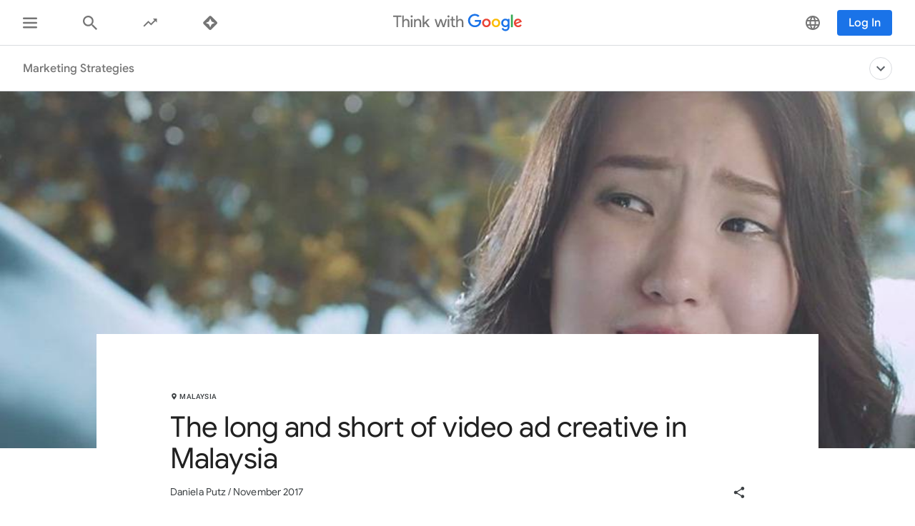

--- FILE ---
content_type: text/html; charset=utf-8
request_url: https://www.thinkwithgoogle.com/intl/en-apac/marketing-strategies/video/long-short-video-ad-creative-malaysia/
body_size: 52864
content:






<!doctype html>
<html lang="en-apac" data-locale="en-apac" data-mapped-locale="en-apac">
  <head>
    <meta charset="utf-8">
    <meta http-equiv="x-ua-compatible" content="ie=edge">
    <meta name="viewport" content="width=device-width, initial-scale=1">
    

    <title>The long and short of video ad creative in Malaysia - Think with Google</title>

    

<link rel="icon" href="/favicon.svg" type="image/svg+xml">

<link rel="icon" href="/favicon.png" type="image/png">

    
    <link rel="preconnect" href="https://fonts.gstatic.com/" crossorigin>

    
    <link rel="preconnect" href="https://www.googletagmanager.com">
    <link rel="preconnect" href="https://adservice.google.com">
    <link rel="preconnect" href="https://apis.google.com">
    <link rel="preconnect" href="https://stats.g.doubleclick.net">
    <link rel="preconnect" href="https://storage.googleapis.com">
    <link rel="preconnect" href="https://www.google-analytics.com">
    <link rel="preconnect" href="https://ssl.gstatic.com">
    <link rel="preconnect" href="https://www.google.com">
    <link rel="preconnect" href="https://accounts.google.com">
    <link rel="preconnect" href="https://analytics.google.com">
    <link rel="preconnect" href="https://www.gstatic.com">
    
    <link rel="preconnect" href="https://fonts.googleapis.com">
    <link rel="preconnect" href="https://2507573.fls.doubleclick.net">
    
    
    
      
    

    


<meta name="description" content="Over the years, advertisers have seen the effectiveness of long-form videos in brand building and storytelling. But in today’s era of multi-screening, short-form videos are becoming the industry standard in capturing audience’s waning attention. So where does this leave video ad creators—short or long? Here’s the thing: they both work, and they work best together.">


<meta property="og:title" content="The long and short of video ad creative in Malaysia - Think with Google">
<meta property="og:description" content="Over the years, advertisers have seen the effectiveness of long-form videos in brand building and storytelling. But in today’s era of multi-screening, short-form videos are becoming the industry standard in capturing audience’s waning attention. So where does this leave video ad creators—short or long? Here’s the thing: they both work, and they work best together.">


  <meta property="og:image" content="https://storage.googleapis.com/twg-content/images/long-short-video-ad-creative-malaysia_bn.width-1200.jpg">
  <meta name="twitter:image" content="https://storage.googleapis.com/twg-content/images/long-short-video-ad-creative-malaysia_bn.width-1200.jpg">


<meta property="og:url" content="https://www.thinkwithgoogle.com/intl/en-apac/marketing-strategies/video/long-short-video-ad-creative-malaysia/">
<meta property="og:site_name" content="Think with Google">
<meta property="og:type" content="website">


<meta name="twitter:card" content="summary_large_image">
<meta name="twitter:site" content="@ThinkWithGoogle">

<meta name="twitter:title" content="The long and short of video ad creative in Malaysia - Think with Google">
<meta name="twitter:description" content="Over the years, advertisers have seen the effectiveness of long-form videos in brand building and storytelling. But in today’s era of multi-screening, short-form videos are becoming the industry standard in capturing audience’s waning attention. So where does this leave video ad creators—short or long? Here’s the thing: they both work, and they work best together.">

<link rel="canonical" href="https://www.thinkwithgoogle.com/intl/en-apac/marketing-strategies/video/long-short-video-ad-creative-malaysia/">


    

    <script type="application/ld+json">
      [
        

{
  "@context": "http://schema.org",
  "@type": "Organization",
  "url": "https://www.thinkwithgoogle.com/intl/en-apac/",
  "logo": "https://www.thinkwithgoogle.com/_qs/static/img/global/twg-logo-large.jpg"
},
{
  "@context": "http://schema.org",
  "@type": "Organization",
  "name": "ThinkwithGoogle",
  "url": "https://www.thinkwithgoogle.com/intl/en-apac/marketing-strategies/video/long-short-video-ad-creative-malaysia/",
  
    "sameAs": [
      
        "https://www.linkedin.com/showcase/think-with-google/posts/?feedView=all",
      
        "https://www.facebook.com/ThinkwithGoogle"
      
    ]
  
}


        ,
          
      
  




{
  "@context": "http://schema.org/",
  "@type": "Article",
  "dateModified": "2024-08-29T19:47:29.092414+00:00",
  "datePublished": "2017-11-09",
  "headline": "The long and short of video ad creative in Malaysia",
  "description": "Over the years, advertisers have seen the effectiveness of long-form videos in brand building and storytelling. But in today’s era of multi-screening, short-form videos are becoming the industry standard in capturing audience’s waning attention. So where does this leave video ad creators—short or long? Here’s the thing: they both work, and they work best together.",
  "mainEntityOfPage": "https://www.thinkwithgoogle.com/intl/en-apac/marketing-strategies/video/long-short-video-ad-creative-malaysia/",
   "author": [
       
           
                {
                  "@type": "Person",
                  "name": "Daniela Putz"
                }
           
       
    ],
  "image": {
    "@type": "ImageObject",
    
    
      
      "url": "https://storage.googleapis.com/twg-content/images/long-short-video-ad-creative-malaysia_bn.width-800.jpg",
      "height": 554,
      "width": 1440
    
  },
  "publisher": {
    "@type": "Organization",
    "name": "ThinkwithGoogle",
    "logo": {
      "@type": "ImageObject",
      "url": "https://www.thinkwithgoogle.com/_qs/static/img/global/twg-logo-small.jpg",
      "height": 60,
      "width": 107
    }
  },
  "wordCount": "1436"
}


    
        
      ]
    </script>

    
      
    

    
<style>
  /* GOOGLE SANS */
  /* ITALIC */
  /* cyrillic */
  @font-face {
    font-display: swap;
    font-family: 'Google Sans';
    font-style: italic;
    font-weight: 400;
    src: local('Google Sans Regular Italic'), local('GoogleSans-Regular-Italic'), url("/_qs/static/dist/fonts/google-sans/google-sans-400i-cyrillic.woff2") format('woff2');
    unicode-range: U+0400-045F, U+0490-0491, U+04B0-04B1, U+2116;
  }

  /* latin-ext */
  @font-face {
    font-display: swap;
    font-family: 'Google Sans';
    font-style: italic;
    font-weight: 400;
    src: local('Google Sans Regular Italic'), local('GoogleSans-Regular-Italic'), url("/_qs/static/dist/fonts/google-sans/google-sans-400i-latin-ext.woff2") format('woff2');
    unicode-range: U+0100-024F, U+0259, U+1E00-1EFF, U+2020, U+20A0-20AB, U+20AD-20CF, U+2113, U+2C60-2C7F, U+A720-A7FF;
  }

  /* latin */
  @font-face {
    font-display: swap;
    font-family: 'Google Sans';
    font-style: italic;
    font-weight: 400;
    src: local('Google Sans Regular Italic'), local('GoogleSans-Regular-Italic'), url("/_qs/static/dist/fonts/google-sans/google-sans-400i-latin.woff2") format('woff2');
    unicode-range: U+0000-00FF, U+0131, U+0152-0153, U+02BB-02BC, U+02C6, U+02DA, U+02DC, U+2000-206F, U+2074, U+20AC, U+2122, U+2191, U+2193, U+2212, U+2215, U+FEFF, U+FFFD;
  }

  /* cyrillic */
  @font-face {
    font-display: swap;
    font-family: 'Google Sans';
    font-style: italic;
    font-weight: 500;
    src: local('Google Sans Medium Italic'), local('GoogleSans-Medium-Italic'), url("/_qs/static/dist/fonts/google-sans/google-sans-500i-cyrillic.woff2") format('woff2');
    unicode-range: U+0400-045F, U+0490-0491, U+04B0-04B1, U+2116;
  }

  /* latin-ext */
  @font-face {
    font-display: swap;
    font-family: 'Google Sans';
    font-style: italic;
    font-weight: 500;
    src: local('Google Sans Medium Italic'), local('GoogleSans-Medium-Italic'), url("/_qs/static/dist/fonts/google-sans/google-sans-500i-latin-ext.woff2") format('woff2');
    unicode-range: U+0100-024F, U+0259, U+1E00-1EFF, U+2020, U+20A0-20AB, U+20AD-20CF, U+2113, U+2C60-2C7F, U+A720-A7FF;
  }

  /* latin */
  @font-face {
    font-display: swap;
    font-family: 'Google Sans';
    font-style: italic;
    font-weight: 500;
    src: local('Google Sans Medium Italic'), local('GoogleSans-Medium-Italic'), url("/_qs/static/dist/fonts/google-sans/google-sans-500i-latin.woff2") format('woff2');
    unicode-range: U+0000-00FF, U+0131, U+0152-0153, U+02BB-02BC, U+02C6, U+02DA, U+02DC, U+2000-206F, U+2074, U+20AC, U+2122, U+2191, U+2193, U+2212, U+2215, U+FEFF, U+FFFD;
  }

  /* cyrillic */
  @font-face {
    font-display: swap;
    font-family: 'Google Sans';
    font-style: italic;
    font-weight: 700;
    src: local('Google Sans Bold Italic'), local('GoogleSans-Bold-Italic'), url("/_qs/static/dist/fonts/google-sans/google-sans-700i-cyrillic.woff2") format('woff2');
    unicode-range: U+0400-045F, U+0490-0491, U+04B0-04B1, U+2116;
  }

  /* latin-ext */
  @font-face {
    font-display: swap;
    font-family: 'Google Sans';
    font-style: italic;
    font-weight: 700;
    src: local('Google Sans Bold Italic'), local('GoogleSans-Bold-Italic'), url("/_qs/static/dist/fonts/google-sans/google-sans-700i-latin-ext.woff2") format('woff2');
    unicode-range: U+0100-024F, U+0259, U+1E00-1EFF, U+2020, U+20A0-20AB, U+20AD-20CF, U+2113, U+2C60-2C7F, U+A720-A7FF;
  }

  /* latin */
  @font-face {
    font-display: swap;
    font-family: 'Google Sans';
    font-style: italic;
    font-weight: 700;
    src: local('Google Sans Bold'), local('GoogleSans-Bold-Italic'), url("/_qs/static/dist/fonts/google-sans/google-sans-700i-latin.woff2") format('woff2');
    unicode-range: U+0000-00FF, U+0131, U+0152-0153, U+02BB-02BC, U+02C6, U+02DA, U+02DC, U+2000-206F, U+2074, U+20AC, U+2122, U+2191, U+2193, U+2212, U+2215, U+FEFF, U+FFFD;
  }

  /* NORMAL */
  /* cyrillic */
  @font-face {
    font-display: swap;
    font-family: 'Google Sans';
    font-style: normal;
    font-weight: 400;
    src: local('Google Sans Regular'), local('GoogleSans-Regular'), url("/_qs/static/dist/fonts/google-sans/google-sans-400-cyrillic.woff2") format('woff2');
    unicode-range: U+0400-045F, U+0490-0491, U+04B0-04B1, U+2116;
  }

  /* latin-ext */
  @font-face {
    font-display: swap;
    font-family: 'Google Sans';
    font-style: normal;
    font-weight: 400;
    src: local('Google Sans Regular'), local('GoogleSans-Regular'), url("/_qs/static/dist/fonts/google-sans/google-sans-400-latin-ext.woff2") format('woff2');
    unicode-range: U+0100-024F, U+0259, U+1E00-1EFF, U+2020, U+20A0-20AB, U+20AD-20CF, U+2113, U+2C60-2C7F, U+A720-A7FF;
  }

  /* latin */
  @font-face {
    font-display: swap;
    font-family: 'Google Sans';
    font-style: normal;
    font-weight: 400;
    src: local('Google Sans Regular'), local('GoogleSans-Regular'), url("/_qs/static/dist/fonts/google-sans/google-sans-400-latin.woff2") format('woff2');
    unicode-range: U+0000-00FF, U+0131, U+0152-0153, U+02BB-02BC, U+02C6, U+02DA, U+02DC, U+2000-206F, U+2074, U+20AC, U+2122, U+2191, U+2193, U+2212, U+2215, U+FEFF, U+FFFD;
  }

  /* cyrillic */
  @font-face {
    font-display: swap;
    font-family: 'Google Sans';
    font-style: normal;
    font-weight: 500;
    src: local('Google Sans Medium'), local('GoogleSans-Medium'), url("/_qs/static/dist/fonts/google-sans/google-sans-500-cyrillic.woff2") format('woff2');
    unicode-range: U+0400-045F, U+0490-0491, U+04B0-04B1, U+2116;
  }

  /* latin-ext */
  @font-face {
    font-display: swap;
    font-family: 'Google Sans';
    font-style: normal;
    font-weight: 500;
    src: local('Google Sans Medium'), local('GoogleSans-Medium'), url("/_qs/static/dist/fonts/google-sans/google-sans-500-latin-ext.woff2") format('woff2');
    unicode-range: U+0100-024F, U+0259, U+1E00-1EFF, U+2020, U+20A0-20AB, U+20AD-20CF, U+2113, U+2C60-2C7F, U+A720-A7FF;
  }

  /* latin */
  @font-face {
    font-display: swap;
    font-family: 'Google Sans';
    font-style: normal;
    font-weight: 500;
    src: local('Google Sans Medium'), local('GoogleSans-Medium'), url("/_qs/static/dist/fonts/google-sans/google-sans-500-latin.woff2") format('woff2');
    unicode-range: U+0000-00FF, U+0131, U+0152-0153, U+02BB-02BC, U+02C6, U+02DA, U+02DC, U+2000-206F, U+2074, U+20AC, U+2122, U+2191, U+2193, U+2212, U+2215, U+FEFF, U+FFFD;
  }

  /* cyrillic */
  @font-face {
    font-display: swap;
    font-family: 'Google Sans';
    font-style: normal;
    font-weight: 700;
    src: local('Google Sans Bold'), local('GoogleSans-Bold'), url("/_qs/static/dist/fonts/google-sans/google-sans-700-cyrillic.woff2") format('woff2');
    unicode-range: U+0400-045F, U+0490-0491, U+04B0-04B1, U+2116;
  }

  /* latin-ext */
  @font-face {
    font-display: swap;
    font-family: 'Google Sans';
    font-style: normal;
    font-weight: 700;
    src: local('Google Sans Bold'), local('GoogleSans-Bold'), url("/_qs/static/dist/fonts/google-sans/google-sans-700-latin-ext.woff2") format('woff2');
    unicode-range: U+0100-024F, U+0259, U+1E00-1EFF, U+2020, U+20A0-20AB, U+20AD-20CF, U+2113, U+2C60-2C7F, U+A720-A7FF;
  }

  /* latin */
  @font-face {
    font-display: swap;
    font-family: 'Google Sans';
    font-style: normal;
    font-weight: 700;
    src: local('Google Sans Bold'), local('GoogleSans-Bold'), url("/_qs/static/dist/fonts/google-sans/google-sans-700-latin.woff2") format('woff2');
    unicode-range: U+0000-00FF, U+0131, U+0152-0153, U+02BB-02BC, U+02C6, U+02DA, U+02DC, U+2000-206F, U+2074, U+20AC, U+2122, U+2191, U+2193, U+2212, U+2215, U+FEFF, U+FFFD;
  }
  /* ROBOTO */
  /* ITALIC */
  /* cyrillic-ext */
  @font-face {
    font-display: swap;
    font-family: 'Roboto';
    font-style: italic;
    font-weight: 300;
    src: local('Roboto Light Italic'), local('Roboto-Light-Italic'), url("/_qs/static/dist/fonts/roboto/roboto-300i-cyrillic-ext.woff2") format('woff2');
    unicode-range: U+0460-052F, U+1C80-1C88, U+20B4, U+2DE0-2DFF, U+A640-A69F, U+FE2E-FE2F;
  }

  /* cyrillic */
  @font-face {
    font-display: swap;
    font-family: 'Roboto';
    font-style: italic;
    font-weight: 300;
    src: local('Roboto Light Italic'), local('Roboto-Light-Italic'), url("/_qs/static/dist/fonts/roboto/roboto-300i-cyrillic.woff2") format('woff2');
    unicode-range: U+0400-045F, U+0490-0491, U+04B0-04B1, U+2116;
  }

  /* latin-ext */
  @font-face {
    font-display: swap;
    font-family: 'Roboto';
    font-style: italic;
    font-weight: 300;
    src: local('Roboto Light Italic'), local('Roboto-Light-Italic'), url("/_qs/static/dist/fonts/roboto/roboto-300i-latin-ext.woff2") format('woff2');
    unicode-range: U+0100-024F, U+0259, U+1E00-1EFF, U+2020, U+20A0-20AB, U+20AD-20CF, U+2113, U+2C60-2C7F, U+A720-A7FF;
  }

  /* latin */
  @font-face {
    font-display: swap;
    font-family: 'Roboto';
    font-style: italic;
    font-weight: 300;
    src: local('Roboto Light Italic'), local('Roboto-Light-Italic'), url("/_qs/static/dist/fonts/roboto/roboto-300i-latin.woff2") format('woff2');
    unicode-range: U+0000-00FF, U+0131, U+0152-0153, U+02BB-02BC, U+02C6, U+02DA, U+02DC, U+2000-206F, U+2074, U+20AC, U+2122, U+2191, U+2193, U+2212, U+2215, U+FEFF, U+FFFD;
  }

  /* cyrillic-ext */
  @font-face {
    font-display: swap;
    font-family: 'Roboto';
    font-style: italic;
    font-weight: 400;
    src: local('Roboto Italic'), local('Roboto-Italic'), url("/_qs/static/dist/fonts/roboto/roboto-400i-cyrillic-ext.woff2") format('woff2');
    unicode-range: U+0460-052F, U+1C80-1C88, U+20B4, U+2DE0-2DFF, U+A640-A69F, U+FE2E-FE2F;
  }

  /* cyrillic */
  @font-face {
    font-display: swap;
    font-family: 'Roboto';
    font-style: italic;
    font-weight: 400;
    src: local('Roboto Italic'), local('Roboto-Italic'), url("/_qs/static/dist/fonts/roboto/roboto-400i-cyrillic.woff2") format('woff2');
    unicode-range: U+0400-045F, U+0490-0491, U+04B0-04B1, U+2116;
  }

  /* latin-ext */
  @font-face {
    font-display: swap;
    font-family: 'Roboto';
    font-style: italic;
    font-weight: 400;
    src: local('Roboto Italic'), local('Roboto-Italic'), url("/_qs/static/dist/fonts/roboto/roboto-400i-latin-ext.woff2") format('woff2');
    unicode-range: U+0100-024F, U+0259, U+1E00-1EFF, U+2020, U+20A0-20AB, U+20AD-20CF, U+2113, U+2C60-2C7F, U+A720-A7FF;
  }

  /* latin */
  @font-face {
    font-display: swap;
    font-family: 'Roboto';
    font-style: italic;
    font-weight: 400;
    src: local('Roboto Italic'), local('Roboto-Italic'), url("/_qs/static/dist/fonts/roboto/roboto-400i-latin.woff2") format('woff2');
    unicode-range: U+0000-00FF, U+0131, U+0152-0153, U+02BB-02BC, U+02C6, U+02DA, U+02DC, U+2000-206F, U+2074, U+20AC, U+2122, U+2191, U+2193, U+2212, U+2215, U+FEFF, U+FFFD;
  }

  /* cyrillic-ext */
  @font-face {
    font-display: swap;
    font-family: 'Roboto';
    font-style: italic;
    font-weight: 500;
    src: local('Roboto Italic'), local('Roboto-Italic'), url("/_qs/static/dist/fonts/roboto/roboto-500i-cyrillic-ext.woff2") format('woff2');
    unicode-range: U+0460-052F, U+1C80-1C88, U+20B4, U+2DE0-2DFF, U+A640-A69F, U+FE2E-FE2F;
  }

  /* cyrillic */
  @font-face {
    font-display: swap;
    font-family: 'Roboto';
    font-style: italic;
    font-weight: 500;
    src: local('Roboto Italic'), local('Roboto-Italic'), url("/_qs/static/dist/fonts/roboto/roboto-500i-cyrillic.woff2") format('woff2');
    unicode-range: U+0400-045F, U+0490-0491, U+04B0-04B1, U+2116;
  }

  /* latin-ext */
  @font-face {
    font-display: swap;
    font-family: 'Roboto';
    font-style: italic;
    font-weight: 500;
    src: local('Roboto Italic'), local('Roboto-Italic'), url("/_qs/static/dist/fonts/roboto/roboto-500i-latin-ext.woff2") format('woff2');
    unicode-range: U+0100-024F, U+0259, U+1E00-1EFF, U+2020, U+20A0-20AB, U+20AD-20CF, U+2113, U+2C60-2C7F, U+A720-A7FF;
  }

  /* latin */
  @font-face {
    font-display: swap;
    font-family: 'Roboto';
    font-style: italic;
    font-weight: 500;
    src: local('Roboto Italic'), local('Roboto-Italic'), url("/_qs/static/dist/fonts/roboto/roboto-500i-latin.woff2") format('woff2');
    unicode-range: U+0000-00FF, U+0131, U+0152-0153, U+02BB-02BC, U+02C6, U+02DA, U+02DC, U+2000-206F, U+2074, U+20AC, U+2122, U+2191, U+2193, U+2212, U+2215, U+FEFF, U+FFFD;
  }

  /* cyrillic-ext */
  @font-face {
    font-display: swap;
    font-family: 'Roboto';
    font-style: italic;
    font-weight: 700;
    src: local('Roboto Bold Italic'), local('Roboto-Bold-Italic'), url("/_qs/static/dist/fonts/roboto/roboto-700i-cyrillic-ext.woff2") format('woff2');
    unicode-range: U+0460-052F, U+1C80-1C88, U+20B4, U+2DE0-2DFF, U+A640-A69F, U+FE2E-FE2F;
  }

  /* cyrillic */
  @font-face {
    font-display: swap;
    font-family: 'Roboto';
    font-style: italic;
    font-weight: 700;
    src: local('Roboto Bold Italic'), local('Roboto-Bold-Italic'), url("/_qs/static/dist/fonts/roboto/roboto-700i-cyrillic.woff2") format('woff2');
    unicode-range: U+0400-045F, U+0490-0491, U+04B0-04B1, U+2116;
  }

  /* latin-ext */
  @font-face {
    font-display: swap;
    font-family: 'Roboto';
    font-style: italic;
    font-weight: 700;
    src: local('Roboto Bold Italic'), local('Roboto-Bold-Italic'), url("/_qs/static/dist/fonts/roboto/roboto-700i-latin-ext.woff2") format('woff2');
    unicode-range: U+0100-024F, U+0259, U+1E00-1EFF, U+2020, U+20A0-20AB, U+20AD-20CF, U+2113, U+2C60-2C7F, U+A720-A7FF;
  }

  /* latin */
  @font-face {
    font-display: swap;
    font-family: 'Roboto';
    font-style: italic;
    font-weight: 700;
    src: local('Roboto Bold Italic'), local('Roboto-Bold-Italic'), url("/_qs/static/dist/fonts/roboto/roboto-700i-latin.woff2") format('woff2');
    unicode-range: U+0000-00FF, U+0131, U+0152-0153, U+02BB-02BC, U+02C6, U+02DA, U+02DC, U+2000-206F, U+2074, U+20AC, U+2122, U+2191, U+2193, U+2212, U+2215, U+FEFF, U+FFFD;
  }

  /* NORMAL */
  /* cyrillic-ext */
  @font-face {
    font-display: swap;
    font-family: 'Roboto';
    font-style: normal;
    font-weight: 300;
    src: local('Roboto'), local('Roboto-Regular'), url("/_qs/static/dist/fonts/roboto/roboto-300-cyrillic-ext.woff2") format('woff2');
    unicode-range: U+0460-052F, U+1C80-1C88, U+20B4, U+2DE0-2DFF, U+A640-A69F, U+FE2E-FE2F;
  }

  /* cyrillic */
  @font-face {
    font-display: swap;
    font-family: 'Roboto';
    font-style: normal;
    font-weight: 300;
    src: local('Roboto'), local('Roboto-Regular'), url("/_qs/static/dist/fonts/roboto/roboto-300-cyrillic.woff2") format('woff2');
    unicode-range: U+0400-045F, U+0490-0491, U+04B0-04B1, U+2116;
  }

  /* latin-ext */
  @font-face {
    font-display: swap;
    font-family: 'Roboto';
    font-style: normal;
    font-weight: 300;
    src: local('Roboto'), local('Roboto-Regular'), url("/_qs/static/dist/fonts/roboto/roboto-300-latin-ext.woff2") format('woff2');
    unicode-range: U+0100-024F, U+0259, U+1E00-1EFF, U+2020, U+20A0-20AB, U+20AD-20CF, U+2113, U+2C60-2C7F, U+A720-A7FF;
  }

  /* latin */
  @font-face {
    font-display: swap;
    font-family: 'Roboto';
    font-style: normal;
    font-weight: 300;
    src: local('Roboto'), local('Roboto-Regular'), url("/_qs/static/dist/fonts/roboto/roboto-300-latin.woff2") format('woff2');
    unicode-range: U+0000-00FF, U+0131, U+0152-0153, U+02BB-02BC, U+02C6, U+02DA, U+02DC, U+2000-206F, U+2074, U+20AC, U+2122, U+2191, U+2193, U+2212, U+2215, U+FEFF, U+FFFD;
  }

  /* cyrillic-ext */
  @font-face {
    font-display: swap;
    font-family: 'Roboto';
    font-style: normal;
    font-weight: 400;
    src: local('Roboto'), local('Roboto-Regular'), url("/_qs/static/dist/fonts/roboto/roboto-400-cyrillic-ext.woff2") format('woff2');
    unicode-range: U+0460-052F, U+1C80-1C88, U+20B4, U+2DE0-2DFF, U+A640-A69F, U+FE2E-FE2F;
  }

  /* cyrillic */
  @font-face {
    font-display: swap;
    font-family: 'Roboto';
    font-style: normal;
    font-weight: 400;
    src: local('Roboto'), local('Roboto-Regular'), url("/_qs/static/dist/fonts/roboto/roboto-400-cyrillic.woff2") format('woff2');
    unicode-range: U+0400-045F, U+0490-0491, U+04B0-04B1, U+2116;
  }

  /* latin-ext */
  @font-face {
    font-display: swap;
    font-family: 'Roboto';
    font-style: normal;
    font-weight: 400;
    src: local('Roboto'), local('Roboto-Regular'), url("/_qs/static/dist/fonts/roboto/roboto-400-latin-ext.woff2") format('woff2');
    unicode-range: U+0100-024F, U+0259, U+1E00-1EFF, U+2020, U+20A0-20AB, U+20AD-20CF, U+2113, U+2C60-2C7F, U+A720-A7FF;
  }

  /* latin */
  @font-face {
    font-display: swap;
    font-family: 'Roboto';
    font-style: normal;
    font-weight: 400;
    src: local('Roboto'), local('Roboto-Regular'), url("/_qs/static/dist/fonts/roboto/roboto-400-latin.woff2") format('woff2');
    unicode-range: U+0000-00FF, U+0131, U+0152-0153, U+02BB-02BC, U+02C6, U+02DA, U+02DC, U+2000-206F, U+2074, U+20AC, U+2122, U+2191, U+2193, U+2212, U+2215, U+FEFF, U+FFFD;
  }

  /* cyrillic-ext */
  @font-face {
    font-display: swap;
    font-family: 'Roboto';
    font-style: normal;
    font-weight: 500;
    src: local('Roboto Medium'), local('Roboto-Medium'), url("/_qs/static/dist/fonts/roboto/roboto-500-cyrillic-ext.woff2") format('woff2');
    unicode-range: U+0460-052F, U+1C80-1C88, U+20B4, U+2DE0-2DFF, U+A640-A69F, U+FE2E-FE2F;
  }

  /* cyrillic */
  @font-face {
    font-display: swap;
    font-family: 'Roboto';
    font-style: normal;
    font-weight: 500;
    src: local('Roboto Medium'), local('Roboto-Medium'), url("/_qs/static/dist/fonts/roboto/roboto-500-cyrillic.woff2") format('woff2');
    unicode-range: U+0400-045F, U+0490-0491, U+04B0-04B1, U+2116;
  }

  /* latin-ext */
  @font-face {
    font-display: swap;
    font-family: 'Roboto';
    font-style: normal;
    font-weight: 500;
    src: local('Roboto Medium'), local('Roboto-Medium'), url("/_qs/static/dist/fonts/roboto/roboto-500-latin-ext.woff2") format('woff2');
    unicode-range: U+0100-024F, U+0259, U+1E00-1EFF, U+2020, U+20A0-20AB, U+20AD-20CF, U+2113, U+2C60-2C7F, U+A720-A7FF;
  }

  /* latin */
  @font-face {
    font-display: swap;
    font-family: 'Roboto';
    font-style: normal;
    font-weight: 500;
    src: local('Roboto Medium'), local('Roboto-Medium'), url("/_qs/static/dist/fonts/roboto/roboto-500-latin.woff2") format('woff2');
    unicode-range: U+0000-00FF, U+0131, U+0152-0153, U+02BB-02BC, U+02C6, U+02DA, U+02DC, U+2000-206F, U+2074, U+20AC, U+2122, U+2191, U+2193, U+2212, U+2215, U+FEFF, U+FFFD;
  }

  /* cyrillic-ext */
  @font-face {
    font-display: swap;
    font-family: 'Roboto';
    font-style: normal;
    font-weight: 700;
    src: local('Roboto Bold'), local('Roboto-Bold'), url("/_qs/static/dist/fonts/roboto/roboto-700-cyrillic-ext.woff2") format('woff2');
    unicode-range: U+0460-052F, U+1C80-1C88, U+20B4, U+2DE0-2DFF, U+A640-A69F, U+FE2E-FE2F;
  }

  /* cyrillic */
  @font-face {
    font-display: swap;
    font-family: 'Roboto';
    font-style: normal;
    font-weight: 700;
    src: local('Roboto Bold'), local('Roboto-Bold'), url("/_qs/static/dist/fonts/roboto/roboto-700-cyrillic.woff2") format('woff2');
    unicode-range: U+0400-045F, U+0490-0491, U+04B0-04B1, U+2116;
  }

  /* latin-ext */
  @font-face {
    font-display: swap;
    font-family: 'Roboto';
    font-style: normal;
    font-weight: 700;
    src: local('Roboto Bold'), local('Roboto-Bold'), url("/_qs/static/dist/fonts/roboto/roboto-700-latin-ext.woff2") format('woff2');
    unicode-range: U+0100-024F, U+0259, U+1E00-1EFF, U+2020, U+20A0-20AB, U+20AD-20CF, U+2113, U+2C60-2C7F, U+A720-A7FF;
  }

  /* latin */
  @font-face {
    font-display: swap;
    font-family: 'Roboto';
    font-style: normal;
    font-weight: 700;
    src: local('Roboto Bold'), local('Roboto-Bold'), url("/_qs/static/dist/fonts/roboto/roboto-700-latin.woff2") format('woff2');
    unicode-range: U+0000-00FF, U+0131, U+0152-0153, U+02BB-02BC, U+02C6, U+02DA, U+02DC, U+2000-206F, U+2074, U+20AC, U+2122, U+2191, U+2193, U+2212, U+2215, U+FEFF, U+FFFD;
  }

  /* GOOGLE SANS TEXT */
  /* NORMAL */
  /* cyrillic */
  @font-face {
    font-family: 'Google Sans Text';
    font-style: normal;
    font-weight: 400;
    font-display: swap;
    src: local('Google Sans Text Regular'), local('GoogleSansText-Regular'), url("/_qs/static/dist/fonts/google-sans-text/google-sans-text-400-cyrillic.woff2") format('woff2');
    unicode-range: U+0400-045F, U+0490-0491, U+04B0-04B1, U+2116;
  }
  /* latin-ext */
  @font-face {
    font-family: 'Google Sans Text';
    font-style: normal;
    font-weight: 400;
    font-display: swap;
    src: local('Google Sans Text Regular'), local('GoogleSansText-Regular'), url("/_qs/static/dist/fonts/google-sans-text/google-sans-text-400-latin-ext.woff2") format('woff2');
    unicode-range: U+0100-024F, U+0259, U+1E00-1EFF, U+2020, U+20A0-20AB, U+20AD-20CF, U+2113, U+2C60-2C7F, U+A720-A7FF;
  }
  /* latin */
  @font-face {
    font-family: 'Google Sans Text';
    font-style: normal;
    font-weight: 400;
    font-display: swap;
    src: local('Google Sans Text Regular'), local('GoogleSansText-Regular'), url("/_qs/static/dist/fonts/google-sans-text/google-sans-text-400-latin.woff2") format('woff2');
    unicode-range: U+0000-00FF, U+0131, U+0152-0153, U+02BB-02BC, U+02C6, U+02DA, U+02DC, U+2000-206F, U+2074, U+20AC, U+2122, U+2191, U+2193, U+2212, U+2215, U+FEFF, U+FFFD;
  }
  /* cyrillic */
  @font-face {
    font-family: 'Google Sans Text';
    font-style: normal;
    font-weight: 500;
    font-display: swap;
    src: local('Google Sans Text Regular'), local('GoogleSansText-Regular'), url("/_qs/static/dist/fonts/google-sans-text/google-sans-text-500-cyrillic.woff2") format('woff2');
    unicode-range: U+0400-045F, U+0490-0491, U+04B0-04B1, U+2116;
  }
  /* latin-ext */
  @font-face {
    font-family: 'Google Sans Text';
    font-style: normal;
    font-weight: 500;
    font-display: swap;
    src: local('Google Sans Text Regular'), local('GoogleSansText-Regular'), url("/_qs/static/dist/fonts/google-sans-text/google-sans-text-500-latin.woff2") format('woff2');
    unicode-range: U+0100-024F, U+0259, U+1E00-1EFF, U+2020, U+20A0-20AB, U+20AD-20CF, U+2113, U+2C60-2C7F, U+A720-A7FF;
  }
  /* latin */
  @font-face {
    font-family: 'Google Sans Text';
    font-style: normal;
    font-weight: 500;
    font-display: swap;
    src: local('Google Sans Text Regular'), local('GoogleSansText-Regular'), url("/_qs/static/dist/fonts/google-sans-text/google-sans-text-500-latin-ext.woff2") format('woff2');
    unicode-range: U+0000-00FF, U+0131, U+0152-0153, U+02BB-02BC, U+02C6, U+02DA, U+02DC, U+2000-206F, U+2074, U+20AC, U+2122, U+2191, U+2193, U+2212, U+2215, U+FEFF, U+FFFD;
  }
</style>


    

    

    

    
    <link rel="stylesheet" href="https://www.gstatic.com/glue/cookienotificationbar/cookienotificationbar.min.css" />

    

    
      <style>
        
      
  
    















.hero {
  background-image: url(https://storage.googleapis.com/twg-content/images/long-short-video-ad-creative-malay.2e16d0ba.fill-300x169.jpg);
}

@media only screen and (min-width: 361px) {
  .hero {
    background-image: url(https://storage.googleapis.com/twg-content/images/long-short-video-ad-creative-malay.2e16d0ba.fill-600x337.jpg);
  }
}

@media only screen and (min-width: 600px) {
  .hero {
    background-image: url(https://storage.googleapis.com/twg-content/images/long-short-video-ad-creative-malay.2e16d0ba.fill-767x431.jpg);
  }
}

@media only screen and (min-width: 768px) {
  .hero {
    background-image: url(https://storage.googleapis.com/twg-content/images/long-short-video-ad-creative-mala.2e16d0ba.fill-1200x674.jpg);
  }
}

@media only screen and (min-width: 1024px) {
  .hero {
    background-image: url(https://storage.googleapis.com/twg-content/images/long-short-video-ad-creative-mala.2e16d0ba.fill-1534x862.jpg);
  }
}

@media only screen and (min-width: 1441px) {
  .hero {
    background-image: url(https://storage.googleapis.com/twg-content/images/long-short-video-ad-creative-mala.2e16d0ba.fill-2000x800.jpg);
  }
}


@media (-webkit-min-device-pixel-ratio: 2), (min-resolution: 192dpi) {
  .hero {
    background-image: url(https://storage.googleapis.com/twg-content/images/long-short-video-ad-creative-malay.2e16d0ba.fill-600x337.jpg);
  }

  @media only screen and (min-width: 361px) {
    .hero {
      background-image: url(https://storage.googleapis.com/twg-content/images/long-short-video-ad-creative-mala.2e16d0ba.fill-1200x674.jpg);
    }
  }

  @media only screen and (min-width: 600px) {
    .hero {
      background-image: url(https://storage.googleapis.com/twg-content/images/long-short-video-ad-creative-mala.2e16d0ba.fill-1534x862.jpg);
    }
  }

  @media only screen and (min-width: 768px) {
    .hero {
      background-image: url(https://storage.googleapis.com/twg-content/images/long-short-video-ad-creative-mala.2e16d0ba.fill-2000x800.jpg);
    }
  }

  @media only screen and (min-width: 1024px) {
    .hero {
      background-image: url(https://storage.googleapis.com/twg-content/images/long-short-video-.2e16d0ba.fill-4000x1000.jpegquality-85.jpg);
    }
  }
}

  

    
      </style>
    

    
    
    
    
    <link href="/_qs/static/dist/css/main.2767dc5cd5e2f98b9b54.css" rel="stylesheet" />
    
  
  <link href="/_qs/static/dist/css/detail.b5101802f58da858e9b6.css" rel="stylesheet" />

    <!-- Google Tag Manager script -->
<script>
function initializeGTM(e){
  (function(w,d,s,l,i){w[l]=w[l]||[];w[l].push({'gtm.start':
  new Date().getTime(),event:'gtm.js'});var f=d.getElementsByTagName(s)[0],
  j=d.createElement(s),dl=l!='dataLayer'?'&l='+l:'';j.async=true;j.src=
  '//www.googletagmanager.com/gtm.js?id='+i+dl;f.parentNode.insertBefore(j,f);
  })(window,document,'script','dataLayer', 'GTM-KNLPWX');

  globalAnalyticsInit(e)
}
</script>
<!-- End Google Tag Manager -->

  </head>

  <body class="twgn--has-secondary-nav"
        
        
  

  data-pageload-analytics='{
    "contentType": "Article",
    "datePublished": "2017-11-09",
    "hasVideo": "True",
    "slug": "long-short-video-ad-creative-malaysia",
    "wordCount": "1436",
    "pageID": "11234",
    "originalID": "11234",
    "pageTitle": "The long and short of video ad creative in Malaysia \u002D Think with Google",
    "productPartnerTeam": "Brand",
    "isOriginal": "true",
    "industryVertical": "Media &amp; Telecommunications",
    "geographicSubject": "Malaysia",
    "authoringTeam": "APAC",
    "jobType": "Creative, Strategy/Planner",
    "jobLevel": "Tactical",
    "templateType": "detail",
    "contentTopic": "Video",
    "hiddenContent": "False",
    "gatedContent": "False"
  }'
  data-pageload-analytics-ga4='{
    "event": "page_view",
    "content_type": "Article",
    "logged_in_status": "not applicable",
    "date_published": "2017-11-09",
    "page_has_video": "True",
    "topic_tags": "Video",
    "team": "Brand",
    "is_original": "true",
    "industry_vertical": "Media &amp; Telecommunications",
    "geographic_subject": "Malaysia",
    "authoring_team": "APAC",
    "original_id": "11234",
    "page_id": "11234",
    "gated_content": "False",
    "hidden_content": "False",
    "ad_format": "not applicable",
    "channel": "not applicable",
    "is_visual_story": "not applicable",
    "vs_length": "not applicable",
    "vs_gate_page": "not applicable",
    "ads_marketing_site": "www.thinkwithgoogle.com",
    "page_location": "https://www.thinkwithgoogle.com/intl/en-apac/marketing-strategies/video/long-short-video-ad-creative-malaysia/",
    "page_title": "The long and short of video ad creative in Malaysia \u002D Think with Google"
  }'

        data-user-login-event='{
"event": "userLogin",
"category": "user-login",
"label": "user-login",
"action": "user-login"
}'
        data-event-log-api-url="/api/session/v1/log"

        data-svg-static-path="/_qs/static/dist/icons/svg-sprites.svg"
        data-fallback-img-path="/_qs/static/img/global/video-unavailable-fallback.svg"
  >
    

    <!-- Google Tag Manager (noscript) -->
<noscript><iframe src="//www.googletagmanager.com/ns.html?id=GTM-KNLPWX"
  height="0" width="0" style="display:none;visibility:hidden"></iframe></noscript>
<!-- End Google Tag Manager (noscript) -->


    <div
      id="app"
      class="app-content"
      data-component-priority-import>
      
         

<link rel="stylesheet" href="https://www.thinkwithgoogle.com/components/header-footer/prod/1-1/static/index.css?version=iDL98w%3D%3D" />
<div class="twgn twgn-skip-to-content twgn--no-js">
  
  <a class="twgn twgn-skip-to-content__btn twgn-btn twgn-btn--blue" data-search-target-scroll="#lcs-mod-2" href="#main-content">
    <span class="twgn twgn-btn__text">
      Skip to Content
    </span>
  </a>
</div>

<nav class="twgn twgn-primary-nav twgn--no-js"
    data-twgn-container-id="G-BXYLHC2HPB"
    data-twgn-container-id-ua="UA-34826363-1"
>
  
  <div class="twgn twgn-primary-nav__wrapper">
    
    
    <div class="twgn twgn-primary-nav__toolbar twgn-primary-nav__toolbar--4-up">
      
        
          <button
            class="twgn twgn-primary-nav__toolbar-item__label twgn-tooltip"
            data-item-id="menu"
            aria-expanded="false"
            aria-label=""
          >
            <div class="twgn twgn-primary-nav__toolbar-item__label-dom">
              

              

              
              <svg class="twgn twgn-primary-nav__toolbar-item__icon twgn-primary-nav__toolbar-item__icon--menu"
                role="presentation"
                width="20" height="20" viewBox="0 0 20 20" fill="none" xmlns="http://www.w3.org/2000/svg">
                <g clip-path="url(#clip0)">
                  <path d="M0 16.25C0 16.9404 0.559644 17.5 1.25 17.5H18.75C19.4404 17.5 20 16.9404 20 16.25C20 15.5596 19.4404 15 18.75 15H1.25C0.559644 15 0 15.5596 0 16.25ZM0 10C0 10.6904 0.559644 11.25 1.25 11.25H18.75C19.4404 11.25 20 10.6904 20 10C20 9.30964 19.4404 8.75 18.75 8.75H1.25C0.559644 8.75 0 9.30964 0 10ZM1.25 2.5C0.559644 2.5 0 3.05964 0 3.75C0 4.44036 0.559644 5 1.25 5H18.75C19.4404 5 20 4.44036 20 3.75C20 3.05964 19.4404 2.5 18.75 2.5H1.25Z" fill="inherit"/>
                </g>
                <defs>
                  <clipPath id="clip0">
                    <rect width="20" height="20" fill="white" />
                  </clipPath>
                </defs>
              </svg>
              

              

              <span class="twgn twgn-primary-nav__toolbar-item__title">Menu</span>
            </div>
            <span class="twgn twgn-tooltip__content">Menu</span>
          </button>
        
      
        
          <button
            class="twgn twgn-primary-nav__toolbar-item__label twgn-tooltip"
            data-item-id="search"
            aria-expanded="false"
            aria-label=""
          >
            <div class="twgn twgn-primary-nav__toolbar-item__label-dom">
              

              
              <svg class="twgn twgn-primary-nav__toolbar-item__icon twgn-primary-nav__toolbar-item__icon--search"
                role="presentation"
                width="20" height="20" viewBox="0 0 20 20" fill="none" xmlns="http://www.w3.org/2000/svg">
                <g clip-path="url(#clip0)">
                  <path d="M14.2939 12.5786H13.3905L13.0703 12.2699C14.191 10.9663 14.8656 9.27387 14.8656 7.43282C14.8656 3.32762 11.538 0 7.43282 0C3.32762 0 0 3.32762 0 7.43282C0 11.538 3.32762 14.8656 7.43282 14.8656C9.27387 14.8656 10.9663 14.191 12.2699 13.0703L12.5786 13.3905V14.2939L18.2962 20L20 18.2962L14.2939 12.5786ZM7.43282 12.5786C4.58548 12.5786 2.28702 10.2802 2.28702 7.43282C2.28702 4.58548 4.58548 2.28702 7.43282 2.28702C10.2802 2.28702 12.5786 4.58548 12.5786 7.43282C12.5786 10.2802 10.2802 12.5786 7.43282 12.5786Z" fill="inherit"/>
                </g>
                <defs>
                  <clipPath id="clip0">
                    <rect width="20" height="20" fill="white" />
                  </clipPath>
                </defs>
              </svg>
              

              

              

              <span class="twgn twgn-primary-nav__toolbar-item__title">Search</span>
            </div>
            <span class="twgn twgn-tooltip__content">Search</span>
          </button>
        
      
        
          <button
            class="twgn twgn-primary-nav__toolbar-item__label twgn-tooltip"
            data-item-id="trending"
            aria-expanded="false"
            aria-label="Trending in Your Region"
          >
            <div class="twgn twgn-primary-nav__toolbar-item__label-dom">
              
              <svg
                class="twgn twgn-primary-nav__toolbar-item__icon twgn-primary-nav__toolbar-item__icon--trending"
                role="presentation"
                width="21" height="20" viewBox="0 0 21 20" fill="none" xmlns="http://www.w3.org/2000/svg">
              <path d="M14.5 3.75L16.79 6.04L11.91 10.92L7.91 6.92L0.5 14.34L1.91 15.75L7.91 9.75L11.91 13.75L18.21 7.46L20.5 9.75V3.75H14.5Z" fill="inherit"/>
              </svg>
              

              

              

              

              <span class="twgn twgn-primary-nav__toolbar-item__title">Trending</span>
            </div>
            <span class="twgn twgn-tooltip__content">Trending</span>
          </button>
        
      
        
          <button
            class="twgn twgn-primary-nav__toolbar-item__label twgn-tooltip"
            data-item-id="foryou"
            aria-expanded="false"
            aria-label="Recommended For You"
          >
            <div class="twgn twgn-primary-nav__toolbar-item__label-dom">
              

              

              

              
              <svg class="twgn twgn-primary-nav__toolbar-item__icon twgn-primary-nav__toolbar-item__icon--foryou"
                role="none"
                width="20" height="20" viewBox="0 0 20 20" fill="none" xmlns="http://www.w3.org/2000/svg">
                <path d="M11.5051 0.745607C10.724 -0.0354417 9.4577 -0.0354414 8.67665 0.745607L0.745698 8.67656C-0.0353502 9.45761 -0.0353499 10.7239 0.745699 11.505L8.67666 19.4359C9.4577 20.217 10.724 20.217 11.5051 19.4359L19.436 11.505C20.2171 10.7239 20.2171 9.45761 19.436 8.67656L11.5051 0.745607ZM10.091 3.86606L12.0363 8.14558L16.3158 10.0908L12.0363 12.0361L10.091 16.3156L8.14578 12.0361L3.86626 10.0908L8.14578 8.14558L10.091 3.86606Z" fill="inherit"/>
              </svg>
              

              <span class="twgn twgn-primary-nav__toolbar-item__title">For You</span>
            </div>
            <span class="twgn twgn-tooltip__content">For You</span>
          </button>
        
      
      
      <div class="twgn twgn-primary-nav__pane twgn-noscrollbar twgn--is-scroll-parent">
        <!--div class="twgn twgn-primary-nav__pane-container"-->
          
          <div class="twgn twgn-primary-nav__header" role="none">
            <div class="twgn twgn-primary-nav-header">
              <div class="twgn twgn-primary-nav-header__logo twgn-logo">
                <a
                  aria-label="Go to Think with Google Home"
                  class="twgn twgn-logo__link twgn-noselect"
                  href="/intl/en-apac/"
                  tabindex="0"
                >
                  <svg class="twgn" width="180" height="24" viewBox="0 0 180 24" fill="none" xmlns="http://www.w3.org/2000/svg" aria-hidden="true" role="presentation"><path fill-rule="evenodd" clip-rule="evenodd" d="M76.3199 18.6181H78.4502V7.35929H76.3199V18.6181ZM78.4502 4.53315C78.1568 4.82429 77.8019 4.96964 77.385 4.96964C76.9683 4.96964 76.6129 4.82429 76.3199 4.53315C76.0264 4.24232 75.8799 3.88976 75.8799 3.47617C75.8799 3.06259 76.0264 2.71041 76.3199 2.41926C76.6129 2.12843 76.9683 1.98263 77.385 1.98263C77.8019 1.98263 78.1568 2.12843 78.4502 2.41926C78.7434 2.71041 78.8902 3.06259 78.8902 3.47617C78.8902 3.88976 78.7434 4.24232 78.4502 4.53315Z" fill="#757575"/><path fill-rule="evenodd" clip-rule="evenodd" d="M85.364 18.6181C84 18.6181 83.2682 18.3042 82.6431 17.676C82.0179 17.048 81.7053 16.1595 81.7053 15.0106V9.10553H79.7137V7.17542H81.7053V3.72887H83.8356V7.17542H86.6145V9.10553H83.8356V14.8498C83.8356 16.0754 84.3451 16.688 85.364 16.688C85.7497 16.688 86.0738 16.6269 86.3366 16.5042L87.0776 18.3193C86.6145 18.5182 86.0432 18.6181 85.364 18.6181Z" fill="#757575"/><path fill-rule="evenodd" clip-rule="evenodd" d="M90.2634 2.1665V7.35933L90.1706 8.92182H90.2634C90.5719 8.38579 91.0582 7.93017 91.7221 7.55463C92.3858 7.17948 93.096 6.99171 93.8526 6.99171C95.2572 6.99171 96.3308 7.42074 97.0713 8.27842C97.8128 9.13641 98.1825 10.2853 98.1825 11.725V18.6181H96.0525V12.0467C96.0525 9.96366 95.1183 8.92182 93.2505 8.92182C92.3706 8.92182 91.6527 9.27037 91.097 9.96719C90.5412 10.6645 90.2634 11.4723 90.2634 12.3913V18.6181H88.1329V2.1665H90.2634Z" fill="#757575"/><path fill-rule="evenodd" clip-rule="evenodd" d="M6.76184 18.6181H4.63142V4.18842H0V2.16647H11.3932V4.18842H6.76184V18.6181Z" fill="#757575"/><path fill-rule="evenodd" clip-rule="evenodd" d="M14.8064 2.16647V7.35928L14.7137 8.92177H14.8064C15.1149 8.38575 15.6013 7.93013 16.2651 7.55459C16.9288 7.17943 17.639 6.99167 18.3956 6.99167C19.8003 6.99167 20.8734 7.4207 21.6144 8.27838C22.3554 9.13637 22.7259 10.2853 22.7259 11.725V18.6181H20.5955V12.0466C20.5955 9.96359 19.6613 8.92177 17.7935 8.92177C16.9136 8.92177 16.1957 9.27033 15.64 9.96717C15.0842 10.6645 14.8064 11.4722 14.8064 12.3913V18.6181H12.6759V2.16647H14.8064Z" fill="#757575"/><path fill-rule="evenodd" clip-rule="evenodd" d="M24.8142 18.6181H26.9446V7.35928H24.8142V18.6181ZM26.9446 4.53313C26.6512 4.82428 26.2962 4.9697 25.8795 4.9697C25.4626 4.9697 25.1073 4.82428 24.8142 4.53313C24.5207 4.2423 24.3743 3.88973 24.3743 3.47623C24.3743 3.06257 24.5207 2.7104 24.8142 2.41925C25.1073 2.12842 25.4626 1.98269 25.8795 1.98269C26.2962 1.98269 26.6512 2.12842 26.9446 2.41925C27.2377 2.7104 27.3846 3.06257 27.3846 3.47623C27.3846 3.88973 27.2377 4.2423 26.9446 4.53313Z" fill="#757575"/><path fill-rule="evenodd" clip-rule="evenodd" d="M31.2008 7.35927V8.92175H31.2935C31.602 8.38573 32.0883 7.93011 32.7523 7.55457C33.4158 7.17942 34.1261 6.99165 34.8827 6.99165C36.2873 6.99165 37.3606 7.42068 38.1015 8.27836C38.8425 9.13635 39.2131 10.2853 39.2131 11.7249V18.6181H37.0826V12.0466C37.0826 9.96359 36.1484 8.92175 34.2807 8.92175C33.4007 8.92175 32.6828 9.27032 32.1271 9.96717C31.5713 10.6645 31.2935 11.4722 31.2935 12.3913V18.6181H29.1631V7.35927H31.2008Z" fill="#757575"/><path fill-rule="evenodd" clip-rule="evenodd" d="M43.4114 2.16647V12.2994L48.3206 7.35928H51.0531V7.45121L46.6302 11.8399L51.2615 18.5262V18.6181H48.6911L45.125 13.3103L43.4114 15.0107V18.6181H41.281V2.16647H43.4114Z" fill="#757575"/><path fill-rule="evenodd" clip-rule="evenodd" d="M114.27 18.6181C109.099 18.6181 104.751 14.4406 104.751 9.30883C104.751 4.1775 109.099 -0.00037384 114.27 -0.00037384C117.131 -0.00037384 119.167 1.11238 120.701 2.56545L118.893 4.359C117.794 3.33732 116.307 2.54285 114.27 2.54285C110.495 2.54285 107.542 5.56281 107.542 9.30883C107.542 13.0553 110.495 16.0752 114.27 16.0752C116.719 16.0752 118.115 15.0988 119.007 14.2133C119.739 13.4868 120.221 12.4424 120.402 11.0118H114.27V8.46904H122.897C122.989 8.92317 123.035 9.46822 123.035 10.0585C123.035 11.9657 122.507 14.3269 120.816 16.0074C119.167 17.7099 117.062 18.6181 114.27 18.6181Z" fill="#1A73E8"/><path fill-rule="evenodd" clip-rule="evenodd" d="M133.772 12.6239C133.772 10.4668 132.222 8.99107 130.425 8.99107C128.627 8.99107 127.077 10.4668 127.077 12.6239C127.077 14.7584 128.627 16.2568 130.425 16.2568C132.222 16.2568 133.772 14.7584 133.772 12.6239ZM136.379 12.6239C136.379 16.0752 133.705 18.6181 130.425 18.6181C127.145 18.6181 124.471 16.0752 124.471 12.6239C124.471 9.14998 127.145 6.6298 130.425 6.6298C133.705 6.6298 136.379 9.14998 136.379 12.6239Z" fill="#EA4335"/><path fill-rule="evenodd" clip-rule="evenodd" d="M147.119 12.6239C147.119 10.4668 145.569 8.99107 143.771 8.99107C141.974 8.99107 140.424 10.4668 140.424 12.6239C140.424 14.7584 141.974 16.2568 143.771 16.2568C145.569 16.2568 147.119 14.7584 147.119 12.6239ZM149.725 12.6239C149.725 16.0752 147.052 18.6181 143.771 18.6181C140.491 18.6181 137.818 16.0752 137.818 12.6239C137.818 9.14998 140.491 6.6298 143.771 6.6298C147.052 6.6298 149.725 9.14998 149.725 12.6239Z" fill="#FBBC04"/><path fill-rule="evenodd" clip-rule="evenodd" d="M160.405 12.6461C160.405 10.5347 158.986 8.99059 157.179 8.99059C155.348 8.99059 153.815 10.5347 153.815 12.6461C153.815 14.7352 155.348 16.2563 157.179 16.2563C158.986 16.2563 160.405 14.7352 160.405 12.6461ZM162.739 6.9924V17.7552C162.739 22.1825 160.108 23.9993 156.996 23.9993C154.067 23.9993 152.305 22.0462 151.641 20.4569L153.952 19.5035C154.364 20.4795 155.37 21.6375 156.996 21.6375C158.986 21.6375 160.223 20.4116 160.223 18.1183V17.2555H160.13C159.535 17.9819 158.391 18.6176 156.95 18.6176C153.93 18.6176 151.16 16.0069 151.16 12.6461C151.16 9.26307 153.93 6.62933 156.95 6.62933C158.391 6.62933 159.535 7.26495 160.13 7.96882H160.223V6.9924H162.739Z" fill="#1A73E8"/><path fill-rule="evenodd" clip-rule="evenodd" d="M164.737 18.6181H167.391V0.998703H164.737V18.6181Z" fill="#34A853"/><path fill-rule="evenodd" clip-rule="evenodd" d="M171.488 12.4424L176.889 10.2173C176.59 9.46818 175.698 8.94573 174.646 8.94573C173.296 8.94573 171.419 10.1264 171.488 12.4424ZM177.826 14.5995L179.885 15.9616C179.223 16.938 177.621 18.6181 174.851 18.6181C171.419 18.6181 168.941 15.9842 168.941 12.6238C168.941 9.05938 171.442 6.6298 174.555 6.6298C177.689 6.6298 179.223 9.10464 179.726 10.4441L180 11.1255L171.922 14.4406C172.54 15.6438 173.501 16.2568 174.851 16.2568C176.201 16.2568 177.14 15.5985 177.826 14.5995Z" fill="#EA4335"/><path fill-rule="evenodd" clip-rule="evenodd" d="M71.5907 18.6181H69.414L66.5889 9.97868L63.7868 18.6181H61.6332L57.9745 7.35929H60.1975L62.7216 15.8609H62.7448L65.5468 7.35929H67.7467L70.5486 15.8609H70.5718L73.0727 7.35929H75.2494L71.5907 18.6181Z" fill="#757575"/></svg>
                </a>
              </div>
            </div>
          </div>
          
          <button
            class="twgn twgn-primary-nav__screen-close-btn-dom twgn-btn twgn-btn--round"
            aria-hidden="true"
            tabindex="-1"
          >
            <svg class="twgn" xmlns="http://www.w3.org/2000/svg" height="24px" viewBox="0 0 24 24" width="24px" fill="inherit">
              <path d="M0 0h24v24H0V0z" fill="none"/><path d="M19 6.41L17.59 5 12 10.59 6.41 5 5 6.41 10.59 12 5 17.59 6.41 19 12 13.41 17.59 19 19 17.59 13.41 12 19 6.41z"/>
            </svg>
            <span class="twgn twgn--visually-hidden">Close</span>
          </button>
          
          
            
              
                  <div class="twgn twgn-primary-nav__pane-content-wrapper twgn-primary-nav__pane-content-wrapper--menu twgn-noscrollbar">
                    
                    
                    
                    
                    
                    <div class="twgn twgn-primary-nav__pane-content twgn-primary-nav__menu twgn-noscrollbar twgn--is-scroll-parent" role="navigation">
                      <ul class="twgn twgn-primary-nav__menu-level-1" role="menu" aria-label="Main navigation">
                        
                        
                        <li class="twgn twgn-primary-nav__menu-level-1__item twgn-card twgn-card__animation"
                          data-item-id="consumer-insights">
                          <button
                            data-item-id="consumer-insights"
                            class="twgn twgn-primary-nav__menu-level-1__item__label twgn-card__content">
                              <span class="twgn twgn-icon menu-level-1__item-content__icon" data-icon="twgn menu-level-1__item-content__icon twgn-icon--consumer-insights"></span>
                              <span class="twgn menu-level-1__item-content__title twgn-card__title">Consumer Insights</span>
                              <span class="twgn menu-level-1__item-content__chevron" data-icon="twgn-icon twgn-icon--chevron"></span>
                          </button>
                          <h3
                            data-item-id="consumer-insights"
                            class="twgn twgn-primary-nav__menu-level-1__item__label--heading twgn-card__content">
                              <span class="twgn twgn-icon menu-level-1__item-content__icon" data-icon="twgn menu-level-1__item-content__icon twgn-icon--consumer-insights"></span>
                              <span class="twgn menu-level-1__item-content__title twgn-card__title">Consumer Insights</span>
                          </h3>
                          
                          <div
                            class="twgn twgn-primary-nav__menu-level-2"
                            data-item-id="consumer-insights">
                            <ul
                              class="twgn twgn-primary-nav__menu-level-2__menu"
                              data-item-id="consumer-insights">
                              
                                <li
                                  class="twgn twgn-primary-nav__menu-level-2__item"
                                  data-item-id="consumer-insights-overview"
                                >
                                  <div class="twgn twgn-primary-nav__menu-level-2__link">
                                    <div
                                      class="twgn twgn-primary-nav__menu-level-2__item__label"
                                      data-item-id="consumer-insights-overview">
                                      <a
                                        class="twgn twgn-primary-nav__menu-level-2__item__a"
                                        data-menu="primary"
                                        data-item-id="consumer-insights-overview"
                                        data-section-id=""
                                        href="/intl/en-apac/consumer-insights/"
                                        role="menuitem"
                                        
                                          aria-label="Overview - Consumer Insights"
                                        
                                      >
                                        <span class="twgn twgn-primary-nav__menu-level-2__item__text">Overview</span>
                                        <span class="twgn twgn-primary-nav__menu-level-2__item__chevron" data-icon="twgn-icon twgn-icon--chevron">
                                          <svg width="100%" height="100%" viewBox="0 0 8 13" fill="none" xmlns="http://www.w3.org/2000/svg">
                                            <path d="M1.66 0.5L0.25 1.91L4.83 6.5L0.25 11.09L1.66 12.5L7.66 6.5L1.66 0.5Z" fill="inherit"/>
                                          </svg>
                                        </span>
                                      </a>
                                    </div>
                                  </div>
                                </li>
                              
                                <li
                                  class="twgn twgn-primary-nav__menu-level-2__item"
                                  data-item-id="consumer-insights-consumer-journey"
                                >
                                  <div class="twgn twgn-primary-nav__menu-level-2__link">
                                    <div
                                      class="twgn twgn-primary-nav__menu-level-2__item__label"
                                      data-item-id="consumer-insights-consumer-journey">
                                      <a
                                        class="twgn twgn-primary-nav__menu-level-2__item__a"
                                        data-menu="primary"
                                        data-item-id="consumer-insights-consumer-journey"
                                        data-section-id="consumer-insights"
                                        href="/intl/en-apac/consumer-insights/consumer-journey/"
                                        role="menuitem"
                                        
                                      >
                                        <span class="twgn twgn-primary-nav__menu-level-2__item__text">Consumer Journey</span>
                                        <span class="twgn twgn-primary-nav__menu-level-2__item__chevron" data-icon="twgn-icon twgn-icon--chevron">
                                          <svg width="100%" height="100%" viewBox="0 0 8 13" fill="none" xmlns="http://www.w3.org/2000/svg">
                                            <path d="M1.66 0.5L0.25 1.91L4.83 6.5L0.25 11.09L1.66 12.5L7.66 6.5L1.66 0.5Z" fill="inherit"/>
                                          </svg>
                                        </span>
                                      </a>
                                    </div>
                                  </div>
                                </li>
                              
                                <li
                                  class="twgn twgn-primary-nav__menu-level-2__item"
                                  data-item-id="consumer-insights-consumer-trends"
                                >
                                  <div class="twgn twgn-primary-nav__menu-level-2__link">
                                    <div
                                      class="twgn twgn-primary-nav__menu-level-2__item__label"
                                      data-item-id="consumer-insights-consumer-trends">
                                      <a
                                        class="twgn twgn-primary-nav__menu-level-2__item__a"
                                        data-menu="primary"
                                        data-item-id="consumer-insights-consumer-trends"
                                        data-section-id="consumer-insights"
                                        href="/intl/en-apac/consumer-insights/consumer-trends/"
                                        role="menuitem"
                                        
                                      >
                                        <span class="twgn twgn-primary-nav__menu-level-2__item__text">Consumer Trends</span>
                                        <span class="twgn twgn-primary-nav__menu-level-2__item__chevron" data-icon="twgn-icon twgn-icon--chevron">
                                          <svg width="100%" height="100%" viewBox="0 0 8 13" fill="none" xmlns="http://www.w3.org/2000/svg">
                                            <path d="M1.66 0.5L0.25 1.91L4.83 6.5L0.25 11.09L1.66 12.5L7.66 6.5L1.66 0.5Z" fill="inherit"/>
                                          </svg>
                                        </span>
                                      </a>
                                    </div>
                                  </div>
                                </li>
                              
                            </ul>
                          </div>
                        </li>
                        
                        <li class="twgn twgn-primary-nav__menu-level-1__item twgn-card twgn-card__animation"
                          data-item-id="marketing-strategies">
                          <button
                            data-item-id="marketing-strategies"
                            class="twgn twgn-primary-nav__menu-level-1__item__label twgn-card__content">
                              <span class="twgn twgn-icon menu-level-1__item-content__icon" data-icon="twgn menu-level-1__item-content__icon twgn-icon--marketing-strategies"></span>
                              <span class="twgn menu-level-1__item-content__title twgn-card__title">Marketing Strategies</span>
                              <span class="twgn menu-level-1__item-content__chevron" data-icon="twgn-icon twgn-icon--chevron"></span>
                          </button>
                          <h3
                            data-item-id="marketing-strategies"
                            class="twgn twgn-primary-nav__menu-level-1__item__label--heading twgn-card__content">
                              <span class="twgn twgn-icon menu-level-1__item-content__icon" data-icon="twgn menu-level-1__item-content__icon twgn-icon--marketing-strategies"></span>
                              <span class="twgn menu-level-1__item-content__title twgn-card__title">Marketing Strategies</span>
                          </h3>
                          
                          <div
                            class="twgn twgn-primary-nav__menu-level-2"
                            data-item-id="marketing-strategies">
                            <ul
                              class="twgn twgn-primary-nav__menu-level-2__menu"
                              data-item-id="marketing-strategies">
                              
                                <li
                                  class="twgn twgn-primary-nav__menu-level-2__item"
                                  data-item-id="marketing-strategies-overview"
                                >
                                  <div class="twgn twgn-primary-nav__menu-level-2__link">
                                    <div
                                      class="twgn twgn-primary-nav__menu-level-2__item__label"
                                      data-item-id="marketing-strategies-overview">
                                      <a
                                        class="twgn twgn-primary-nav__menu-level-2__item__a"
                                        data-menu="primary"
                                        data-item-id="marketing-strategies-overview"
                                        data-section-id=""
                                        href="/intl/en-apac/marketing-strategies/"
                                        role="menuitem"
                                        
                                          aria-label="Overview - Marketing Strategies"
                                        
                                      >
                                        <span class="twgn twgn-primary-nav__menu-level-2__item__text">Overview</span>
                                        <span class="twgn twgn-primary-nav__menu-level-2__item__chevron" data-icon="twgn-icon twgn-icon--chevron">
                                          <svg width="100%" height="100%" viewBox="0 0 8 13" fill="none" xmlns="http://www.w3.org/2000/svg">
                                            <path d="M1.66 0.5L0.25 1.91L4.83 6.5L0.25 11.09L1.66 12.5L7.66 6.5L1.66 0.5Z" fill="inherit"/>
                                          </svg>
                                        </span>
                                      </a>
                                    </div>
                                  </div>
                                </li>
                              
                                <li
                                  class="twgn twgn-primary-nav__menu-level-2__item"
                                  data-item-id="marketing-strategies-automation"
                                >
                                  <div class="twgn twgn-primary-nav__menu-level-2__link">
                                    <div
                                      class="twgn twgn-primary-nav__menu-level-2__item__label"
                                      data-item-id="marketing-strategies-automation">
                                      <a
                                        class="twgn twgn-primary-nav__menu-level-2__item__a"
                                        data-menu="primary"
                                        data-item-id="marketing-strategies-automation"
                                        data-section-id="marketing-strategies"
                                        href="/intl/en-apac/marketing-strategies/automation/"
                                        role="menuitem"
                                        
                                      >
                                        <span class="twgn twgn-primary-nav__menu-level-2__item__text">AI</span>
                                        <span class="twgn twgn-primary-nav__menu-level-2__item__chevron" data-icon="twgn-icon twgn-icon--chevron">
                                          <svg width="100%" height="100%" viewBox="0 0 8 13" fill="none" xmlns="http://www.w3.org/2000/svg">
                                            <path d="M1.66 0.5L0.25 1.91L4.83 6.5L0.25 11.09L1.66 12.5L7.66 6.5L1.66 0.5Z" fill="inherit"/>
                                          </svg>
                                        </span>
                                      </a>
                                    </div>
                                  </div>
                                </li>
                              
                                <li
                                  class="twgn twgn-primary-nav__menu-level-2__item"
                                  data-item-id="marketing-strategies-app-and-mobile"
                                >
                                  <div class="twgn twgn-primary-nav__menu-level-2__link">
                                    <div
                                      class="twgn twgn-primary-nav__menu-level-2__item__label"
                                      data-item-id="marketing-strategies-app-and-mobile">
                                      <a
                                        class="twgn twgn-primary-nav__menu-level-2__item__a"
                                        data-menu="primary"
                                        data-item-id="marketing-strategies-app-and-mobile"
                                        data-section-id="marketing-strategies"
                                        href="/intl/en-apac/marketing-strategies/app-and-mobile/"
                                        role="menuitem"
                                        
                                      >
                                        <span class="twgn twgn-primary-nav__menu-level-2__item__text">App & Mobile</span>
                                        <span class="twgn twgn-primary-nav__menu-level-2__item__chevron" data-icon="twgn-icon twgn-icon--chevron">
                                          <svg width="100%" height="100%" viewBox="0 0 8 13" fill="none" xmlns="http://www.w3.org/2000/svg">
                                            <path d="M1.66 0.5L0.25 1.91L4.83 6.5L0.25 11.09L1.66 12.5L7.66 6.5L1.66 0.5Z" fill="inherit"/>
                                          </svg>
                                        </span>
                                      </a>
                                    </div>
                                  </div>
                                </li>
                              
                                <li
                                  class="twgn twgn-primary-nav__menu-level-2__item"
                                  data-item-id="marketing-strategies-data-and-measurement"
                                >
                                  <div class="twgn twgn-primary-nav__menu-level-2__link">
                                    <div
                                      class="twgn twgn-primary-nav__menu-level-2__item__label"
                                      data-item-id="marketing-strategies-data-and-measurement">
                                      <a
                                        class="twgn twgn-primary-nav__menu-level-2__item__a"
                                        data-menu="primary"
                                        data-item-id="marketing-strategies-data-and-measurement"
                                        data-section-id="marketing-strategies"
                                        href="/intl/en-apac/marketing-strategies/data-and-measurement/"
                                        role="menuitem"
                                        
                                      >
                                        <span class="twgn twgn-primary-nav__menu-level-2__item__text">Data & Measurement</span>
                                        <span class="twgn twgn-primary-nav__menu-level-2__item__chevron" data-icon="twgn-icon twgn-icon--chevron">
                                          <svg width="100%" height="100%" viewBox="0 0 8 13" fill="none" xmlns="http://www.w3.org/2000/svg">
                                            <path d="M1.66 0.5L0.25 1.91L4.83 6.5L0.25 11.09L1.66 12.5L7.66 6.5L1.66 0.5Z" fill="inherit"/>
                                          </svg>
                                        </span>
                                      </a>
                                    </div>
                                  </div>
                                </li>
                              
                                <li
                                  class="twgn twgn-primary-nav__menu-level-2__item"
                                  data-item-id="collections-marketing-industry-insights"
                                >
                                  <div class="twgn twgn-primary-nav__menu-level-2__link">
                                    <div
                                      class="twgn twgn-primary-nav__menu-level-2__item__label"
                                      data-item-id="collections-marketing-industry-insights">
                                      <a
                                        class="twgn twgn-primary-nav__menu-level-2__item__a"
                                        data-menu="primary"
                                        data-item-id="collections-marketing-industry-insights"
                                        data-section-id="marketing-strategies"
                                        href="/intl/en-apac/collections/marketing-industry-insights/"
                                        role="menuitem"
                                        
                                      >
                                        <span class="twgn twgn-primary-nav__menu-level-2__item__text">Industries</span>
                                        <span class="twgn twgn-primary-nav__menu-level-2__item__chevron" data-icon="twgn-icon twgn-icon--chevron">
                                          <svg width="100%" height="100%" viewBox="0 0 8 13" fill="none" xmlns="http://www.w3.org/2000/svg">
                                            <path d="M1.66 0.5L0.25 1.91L4.83 6.5L0.25 11.09L1.66 12.5L7.66 6.5L1.66 0.5Z" fill="inherit"/>
                                          </svg>
                                        </span>
                                      </a>
                                    </div>
                                  </div>
                                </li>
                              
                                <li
                                  class="twgn twgn-primary-nav__menu-level-2__item"
                                  data-item-id="marketing-strategies-search"
                                >
                                  <div class="twgn twgn-primary-nav__menu-level-2__link">
                                    <div
                                      class="twgn twgn-primary-nav__menu-level-2__item__label"
                                      data-item-id="marketing-strategies-search">
                                      <a
                                        class="twgn twgn-primary-nav__menu-level-2__item__a"
                                        data-menu="primary"
                                        data-item-id="marketing-strategies-search"
                                        data-section-id="marketing-strategies"
                                        href="/intl/en-apac/marketing-strategies/search/"
                                        role="menuitem"
                                        
                                      >
                                        <span class="twgn twgn-primary-nav__menu-level-2__item__text">Search</span>
                                        <span class="twgn twgn-primary-nav__menu-level-2__item__chevron" data-icon="twgn-icon twgn-icon--chevron">
                                          <svg width="100%" height="100%" viewBox="0 0 8 13" fill="none" xmlns="http://www.w3.org/2000/svg">
                                            <path d="M1.66 0.5L0.25 1.91L4.83 6.5L0.25 11.09L1.66 12.5L7.66 6.5L1.66 0.5Z" fill="inherit"/>
                                          </svg>
                                        </span>
                                      </a>
                                    </div>
                                  </div>
                                </li>
                              
                                <li
                                  class="twgn twgn-primary-nav__menu-level-2__item"
                                  data-item-id="marketing-strategies-video"
                                >
                                  <div class="twgn twgn-primary-nav__menu-level-2__link">
                                    <div
                                      class="twgn twgn-primary-nav__menu-level-2__item__label"
                                      data-item-id="marketing-strategies-video">
                                      <a
                                        class="twgn twgn-primary-nav__menu-level-2__item__a"
                                        data-menu="primary"
                                        data-item-id="marketing-strategies-video"
                                        data-section-id="marketing-strategies"
                                        href="/intl/en-apac/marketing-strategies/video/"
                                        role="menuitem"
                                        
                                      >
                                        <span class="twgn twgn-primary-nav__menu-level-2__item__text">YouTube</span>
                                        <span class="twgn twgn-primary-nav__menu-level-2__item__chevron" data-icon="twgn-icon twgn-icon--chevron">
                                          <svg width="100%" height="100%" viewBox="0 0 8 13" fill="none" xmlns="http://www.w3.org/2000/svg">
                                            <path d="M1.66 0.5L0.25 1.91L4.83 6.5L0.25 11.09L1.66 12.5L7.66 6.5L1.66 0.5Z" fill="inherit"/>
                                          </svg>
                                        </span>
                                      </a>
                                    </div>
                                  </div>
                                </li>
                              
                            </ul>
                          </div>
                        </li>
                        
                        <li class="twgn twgn-primary-nav__menu-level-1__item twgn-card twgn-card__animation"
                          data-item-id="future-of-marketing">
                          <button
                            data-item-id="future-of-marketing"
                            class="twgn twgn-primary-nav__menu-level-1__item__label twgn-card__content">
                              <span class="twgn twgn-icon menu-level-1__item-content__icon" data-icon="twgn menu-level-1__item-content__icon twgn-icon--future-of-marketing"></span>
                              <span class="twgn menu-level-1__item-content__title twgn-card__title">Future of Marketing</span>
                              <span class="twgn menu-level-1__item-content__chevron" data-icon="twgn-icon twgn-icon--chevron"></span>
                          </button>
                          <h3
                            data-item-id="future-of-marketing"
                            class="twgn twgn-primary-nav__menu-level-1__item__label--heading twgn-card__content">
                              <span class="twgn twgn-icon menu-level-1__item-content__icon" data-icon="twgn menu-level-1__item-content__icon twgn-icon--future-of-marketing"></span>
                              <span class="twgn menu-level-1__item-content__title twgn-card__title">Future of Marketing</span>
                          </h3>
                          
                          <div
                            class="twgn twgn-primary-nav__menu-level-2"
                            data-item-id="future-of-marketing">
                            <ul
                              class="twgn twgn-primary-nav__menu-level-2__menu"
                              data-item-id="future-of-marketing">
                              
                                <li
                                  class="twgn twgn-primary-nav__menu-level-2__item"
                                  data-item-id="future-of-marketing-overview"
                                >
                                  <div class="twgn twgn-primary-nav__menu-level-2__link">
                                    <div
                                      class="twgn twgn-primary-nav__menu-level-2__item__label"
                                      data-item-id="future-of-marketing-overview">
                                      <a
                                        class="twgn twgn-primary-nav__menu-level-2__item__a"
                                        data-menu="primary"
                                        data-item-id="future-of-marketing-overview"
                                        data-section-id=""
                                        href="/intl/en-apac/future-of-marketing/"
                                        role="menuitem"
                                        
                                          aria-label="Overview - Future of Marketing"
                                        
                                      >
                                        <span class="twgn twgn-primary-nav__menu-level-2__item__text">Overview</span>
                                        <span class="twgn twgn-primary-nav__menu-level-2__item__chevron" data-icon="twgn-icon twgn-icon--chevron">
                                          <svg width="100%" height="100%" viewBox="0 0 8 13" fill="none" xmlns="http://www.w3.org/2000/svg">
                                            <path d="M1.66 0.5L0.25 1.91L4.83 6.5L0.25 11.09L1.66 12.5L7.66 6.5L1.66 0.5Z" fill="inherit"/>
                                          </svg>
                                        </span>
                                      </a>
                                    </div>
                                  </div>
                                </li>
                              
                                <li
                                  class="twgn twgn-primary-nav__menu-level-2__item"
                                  data-item-id="future-of-marketing-creativity"
                                >
                                  <div class="twgn twgn-primary-nav__menu-level-2__link">
                                    <div
                                      class="twgn twgn-primary-nav__menu-level-2__item__label"
                                      data-item-id="future-of-marketing-creativity">
                                      <a
                                        class="twgn twgn-primary-nav__menu-level-2__item__a"
                                        data-menu="primary"
                                        data-item-id="future-of-marketing-creativity"
                                        data-section-id="future-of-marketing"
                                        href="/intl/en-apac/future-of-marketing/creativity/"
                                        role="menuitem"
                                        
                                      >
                                        <span class="twgn twgn-primary-nav__menu-level-2__item__text">Creativity</span>
                                        <span class="twgn twgn-primary-nav__menu-level-2__item__chevron" data-icon="twgn-icon twgn-icon--chevron">
                                          <svg width="100%" height="100%" viewBox="0 0 8 13" fill="none" xmlns="http://www.w3.org/2000/svg">
                                            <path d="M1.66 0.5L0.25 1.91L4.83 6.5L0.25 11.09L1.66 12.5L7.66 6.5L1.66 0.5Z" fill="inherit"/>
                                          </svg>
                                        </span>
                                      </a>
                                    </div>
                                  </div>
                                </li>
                              
                                <li
                                  class="twgn twgn-primary-nav__menu-level-2__item"
                                  data-item-id="future-of-marketing-digital-transformation"
                                >
                                  <div class="twgn twgn-primary-nav__menu-level-2__link">
                                    <div
                                      class="twgn twgn-primary-nav__menu-level-2__item__label"
                                      data-item-id="future-of-marketing-digital-transformation">
                                      <a
                                        class="twgn twgn-primary-nav__menu-level-2__item__a"
                                        data-menu="primary"
                                        data-item-id="future-of-marketing-digital-transformation"
                                        data-section-id="future-of-marketing"
                                        href="/intl/en-apac/future-of-marketing/digital-transformation/"
                                        role="menuitem"
                                        
                                      >
                                        <span class="twgn twgn-primary-nav__menu-level-2__item__text">Digital Transformation</span>
                                        <span class="twgn twgn-primary-nav__menu-level-2__item__chevron" data-icon="twgn-icon twgn-icon--chevron">
                                          <svg width="100%" height="100%" viewBox="0 0 8 13" fill="none" xmlns="http://www.w3.org/2000/svg">
                                            <path d="M1.66 0.5L0.25 1.91L4.83 6.5L0.25 11.09L1.66 12.5L7.66 6.5L1.66 0.5Z" fill="inherit"/>
                                          </svg>
                                        </span>
                                      </a>
                                    </div>
                                  </div>
                                </li>
                              
                                <li
                                  class="twgn twgn-primary-nav__menu-level-2__item"
                                  data-item-id="future-of-marketing-management-and-culture"
                                >
                                  <div class="twgn twgn-primary-nav__menu-level-2__link">
                                    <div
                                      class="twgn twgn-primary-nav__menu-level-2__item__label"
                                      data-item-id="future-of-marketing-management-and-culture">
                                      <a
                                        class="twgn twgn-primary-nav__menu-level-2__item__a"
                                        data-menu="primary"
                                        data-item-id="future-of-marketing-management-and-culture"
                                        data-section-id="future-of-marketing"
                                        href="/intl/en-apac/future-of-marketing/management-and-culture/"
                                        role="menuitem"
                                        
                                      >
                                        <span class="twgn twgn-primary-nav__menu-level-2__item__text">Management & Culture</span>
                                        <span class="twgn twgn-primary-nav__menu-level-2__item__chevron" data-icon="twgn-icon twgn-icon--chevron">
                                          <svg width="100%" height="100%" viewBox="0 0 8 13" fill="none" xmlns="http://www.w3.org/2000/svg">
                                            <path d="M1.66 0.5L0.25 1.91L4.83 6.5L0.25 11.09L1.66 12.5L7.66 6.5L1.66 0.5Z" fill="inherit"/>
                                          </svg>
                                        </span>
                                      </a>
                                    </div>
                                  </div>
                                </li>
                              
                                <li
                                  class="twgn twgn-primary-nav__menu-level-2__item"
                                  data-item-id="future-of-marketing-privacy-and-trust"
                                >
                                  <div class="twgn twgn-primary-nav__menu-level-2__link">
                                    <div
                                      class="twgn twgn-primary-nav__menu-level-2__item__label"
                                      data-item-id="future-of-marketing-privacy-and-trust">
                                      <a
                                        class="twgn twgn-primary-nav__menu-level-2__item__a"
                                        data-menu="primary"
                                        data-item-id="future-of-marketing-privacy-and-trust"
                                        data-section-id="future-of-marketing"
                                        href="/intl/en-apac/future-of-marketing/privacy-and-trust/"
                                        role="menuitem"
                                        
                                      >
                                        <span class="twgn twgn-primary-nav__menu-level-2__item__text">Privacy & Trust</span>
                                        <span class="twgn twgn-primary-nav__menu-level-2__item__chevron" data-icon="twgn-icon twgn-icon--chevron">
                                          <svg width="100%" height="100%" viewBox="0 0 8 13" fill="none" xmlns="http://www.w3.org/2000/svg">
                                            <path d="M1.66 0.5L0.25 1.91L4.83 6.5L0.25 11.09L1.66 12.5L7.66 6.5L1.66 0.5Z" fill="inherit"/>
                                          </svg>
                                        </span>
                                      </a>
                                    </div>
                                  </div>
                                </li>
                              
                            </ul>
                          </div>
                        </li>
                        
                        <li class="twgn twgn-primary-nav__menu-level-1__item twgn-card twgn-card__animation"
                          data-item-id="tools">
                          <button
                            data-item-id="tools"
                            class="twgn twgn-primary-nav__menu-level-1__item__label twgn-card__content">
                              <span class="twgn twgn-icon menu-level-1__item-content__icon" data-icon="twgn menu-level-1__item-content__icon twgn-icon--tools"></span>
                              <span class="twgn menu-level-1__item-content__title twgn-card__title">Tools</span>
                              <span class="twgn menu-level-1__item-content__chevron" data-icon="twgn-icon twgn-icon--chevron"></span>
                          </button>
                          <h3
                            data-item-id="tools"
                            class="twgn twgn-primary-nav__menu-level-1__item__label--heading twgn-card__content">
                              <span class="twgn twgn-icon menu-level-1__item-content__icon" data-icon="twgn menu-level-1__item-content__icon twgn-icon--tools"></span>
                              <span class="twgn menu-level-1__item-content__title twgn-card__title">Tools</span>
                          </h3>
                          
                          <div
                            class="twgn twgn-primary-nav__menu-level-2"
                            data-item-id="tools">
                            <ul
                              class="twgn twgn-primary-nav__menu-level-2__menu"
                              data-item-id="tools">
                              
                                <li
                                  class="twgn twgn-primary-nav__menu-level-2__item"
                                  data-item-id="tools-overview"
                                >
                                  <div class="twgn twgn-primary-nav__menu-level-2__link">
                                    <div
                                      class="twgn twgn-primary-nav__menu-level-2__item__label"
                                      data-item-id="tools-overview">
                                      <a
                                        class="twgn twgn-primary-nav__menu-level-2__item__a"
                                        data-menu="primary"
                                        data-item-id="tools-overview"
                                        data-section-id=""
                                        href="/intl/en-apac/tools/"
                                        role="menuitem"
                                        
                                          aria-label="Overview - Tools"
                                        
                                      >
                                        <span class="twgn twgn-primary-nav__menu-level-2__item__text">Overview</span>
                                        <span class="twgn twgn-primary-nav__menu-level-2__item__chevron" data-icon="twgn-icon twgn-icon--chevron">
                                          <svg width="100%" height="100%" viewBox="0 0 8 13" fill="none" xmlns="http://www.w3.org/2000/svg">
                                            <path d="M1.66 0.5L0.25 1.91L4.83 6.5L0.25 11.09L1.66 12.5L7.66 6.5L1.66 0.5Z" fill="inherit"/>
                                          </svg>
                                        </span>
                                      </a>
                                    </div>
                                  </div>
                                </li>
                              
                                <li
                                  class="twgn twgn-primary-nav__menu-level-2__item"
                                  data-item-id="tools-find-my-audience"
                                >
                                  <div class="twgn twgn-primary-nav__menu-level-2__link">
                                    <div
                                      class="twgn twgn-primary-nav__menu-level-2__item__label"
                                      data-item-id="tools-find-my-audience">
                                      <a
                                        class="twgn twgn-primary-nav__menu-level-2__item__a"
                                        data-menu="primary"
                                        data-item-id="tools-find-my-audience"
                                        data-section-id="tools"
                                        href="https://ads.google.com/intl/en/home/tools/insights-finder/"
                                        role="menuitem"
                                        
                                      >
                                        <span class="twgn twgn-primary-nav__menu-level-2__item__text">Insights Finder</span>
                                        <span class="twgn twgn-primary-nav__menu-level-2__item__chevron" data-icon="twgn-icon twgn-icon--chevron">
                                          <svg width="100%" height="100%" viewBox="0 0 8 13" fill="none" xmlns="http://www.w3.org/2000/svg">
                                            <path d="M1.66 0.5L0.25 1.91L4.83 6.5L0.25 11.09L1.66 12.5L7.66 6.5L1.66 0.5Z" fill="inherit"/>
                                          </svg>
                                        </span>
                                      </a>
                                    </div>
                                  </div>
                                </li>
                              
                                <li
                                  class="twgn twgn-primary-nav__menu-level-2__item"
                                  data-item-id="tools-google-trends"
                                >
                                  <div class="twgn twgn-primary-nav__menu-level-2__link">
                                    <div
                                      class="twgn twgn-primary-nav__menu-level-2__item__label"
                                      data-item-id="tools-google-trends">
                                      <a
                                        class="twgn twgn-primary-nav__menu-level-2__item__a"
                                        data-menu="primary"
                                        data-item-id="tools-google-trends"
                                        data-section-id="tools"
                                        href="https://trends.google.com/trends/?geo=US"
                                        role="menuitem"
                                        
                                      >
                                        <span class="twgn twgn-primary-nav__menu-level-2__item__text">Google Trends</span>
                                        <span class="twgn twgn-primary-nav__menu-level-2__item__chevron" data-icon="twgn-icon twgn-icon--chevron">
                                          <svg width="100%" height="100%" viewBox="0 0 8 13" fill="none" xmlns="http://www.w3.org/2000/svg">
                                            <path d="M1.66 0.5L0.25 1.91L4.83 6.5L0.25 11.09L1.66 12.5L7.66 6.5L1.66 0.5Z" fill="inherit"/>
                                          </svg>
                                        </span>
                                      </a>
                                    </div>
                                  </div>
                                </li>
                              
                                <li
                                  class="twgn twgn-primary-nav__menu-level-2__item"
                                  data-item-id="tools-market-finder"
                                >
                                  <div class="twgn twgn-primary-nav__menu-level-2__link">
                                    <div
                                      class="twgn twgn-primary-nav__menu-level-2__item__label"
                                      data-item-id="tools-market-finder">
                                      <a
                                        class="twgn twgn-primary-nav__menu-level-2__item__a"
                                        data-menu="primary"
                                        data-item-id="tools-market-finder"
                                        data-section-id="tools"
                                        href="https://marketfinder.thinkwithgoogle.com/intl/en_us/?_ga=2.14455359.965316859.1596467089-1058377208.1582137491&_gac=1.45941776.1595971498.EAIaIQobChMIkKynrdrg5wIVDdreCh3oyAAGEAAYASAAEgKy5vD_BwE"
                                        role="menuitem"
                                        
                                      >
                                        <span class="twgn twgn-primary-nav__menu-level-2__item__text">Market Finder</span>
                                        <span class="twgn twgn-primary-nav__menu-level-2__item__chevron" data-icon="twgn-icon twgn-icon--chevron">
                                          <svg width="100%" height="100%" viewBox="0 0 8 13" fill="none" xmlns="http://www.w3.org/2000/svg">
                                            <path d="M1.66 0.5L0.25 1.91L4.83 6.5L0.25 11.09L1.66 12.5L7.66 6.5L1.66 0.5Z" fill="inherit"/>
                                          </svg>
                                        </span>
                                      </a>
                                    </div>
                                  </div>
                                </li>
                              
                                <li
                                  class="twgn twgn-primary-nav__menu-level-2__item"
                                  data-item-id="tools-rich-media-gallery"
                                >
                                  <div class="twgn twgn-primary-nav__menu-level-2__link">
                                    <div
                                      class="twgn twgn-primary-nav__menu-level-2__item__label"
                                      data-item-id="tools-rich-media-gallery">
                                      <a
                                        class="twgn twgn-primary-nav__menu-level-2__item__a"
                                        data-menu="primary"
                                        data-item-id="tools-rich-media-gallery"
                                        data-section-id="tools"
                                        href="https://www.richmediagallery.com/"
                                        role="menuitem"
                                        
                                      >
                                        <span class="twgn twgn-primary-nav__menu-level-2__item__text">Rich Media Gallery</span>
                                        <span class="twgn twgn-primary-nav__menu-level-2__item__chevron" data-icon="twgn-icon twgn-icon--chevron">
                                          <svg width="100%" height="100%" viewBox="0 0 8 13" fill="none" xmlns="http://www.w3.org/2000/svg">
                                            <path d="M1.66 0.5L0.25 1.91L4.83 6.5L0.25 11.09L1.66 12.5L7.66 6.5L1.66 0.5Z" fill="inherit"/>
                                          </svg>
                                        </span>
                                      </a>
                                    </div>
                                  </div>
                                </li>
                              
                            </ul>
                          </div>
                        </li>
                        
                      </ul>
                    </div>
                    

                    
                  </div>
                
            
          
            
              
                  <div class="twgn twgn-primary-nav__pane-content-wrapper twgn-primary-nav__pane-content-wrapper--search twgn-noscrollbar">
                    
                    
                    
                    
                    <div class="twgn twgn-primary-nav__pane-content twgn-primary-nav__search twgn-search twgn-noscrollbar twgn--is-scroll-parent">
                      <form
                        action="//intl/en-apac/search/"
                        autocomplete="off"
                      >
                        <div class="twgn twgn-search__input-wrapper">
                          <div class="twgn twgn-search__animated-bg twgn-card__animation"></div>
                          <input tabindex="0" type="text" autocomplete="off" name="query" enterkeyhint="search" aria-label="Search - Insights. Ideas. Inspiration." class="twgn twgn-placeholder twgn-search__query" placeholder="Insights. Ideas. Inspiration." />
                          <svg class="twgn twgn-search__icon"
                            width="20" height="20" viewBox="0 0 20 20" fill="none" xmlns="http://www.w3.org/2000/svg">
                            <g clip-path="url(#clip0)">
                              <path d="M14.2939 12.5786H13.3905L13.0703 12.2699C14.191 10.9663 14.8656 9.27387 14.8656 7.43282C14.8656 3.32762 11.538 0 7.43282 0C3.32762 0 0 3.32762 0 7.43282C0 11.538 3.32762 14.8656 7.43282 14.8656C9.27387 14.8656 10.9663 14.191 12.2699 13.0703L12.5786 13.3905V14.2939L18.2962 20L20 18.2962L14.2939 12.5786ZM7.43282 12.5786C4.58548 12.5786 2.28702 10.2802 2.28702 7.43282C2.28702 4.58548 4.58548 2.28702 7.43282 2.28702C10.2802 2.28702 12.5786 4.58548 12.5786 7.43282C12.5786 10.2802 10.2802 12.5786 7.43282 12.5786Z" fill="inherit"/>
                            </g>
                            <defs>
                              <clipPath id="clip0">
                                <rect width="20" height="20" fill="white" />
                              </clipPath>
                            </defs>
                          </svg>
                        </div>
                      </form>
                    </div>
                    
                    
                    

                    
                  </div>
                
            
          
            
              
                  <div class="twgn twgn-primary-nav__pane-content-wrapper twgn-primary-nav__pane-content-wrapper--trending twgn-noscrollbar">
                    
                    
                    <div class="twgn twgn-primary-nav__pane-content twgn-primary-nav__trending twgn-trending twgn-trending--first-anim twgn--no-js twgn-noscrollbar twgn-carousel"
                      id="trending_carousel">
                      <div class="twgn twgn-trending__header twgn-carousel__header">
                        <span class="twgn twgn-trending__header__title" id="trending_header">Trending in Your Region</span>
                      </div>
                      

                      <ul class="twgn twgn-carousel__list twgn-trending__list" role="list">
                        
                          
                          
                          
                          

                          <li class="twgn twgn-carousel__list-item twgn-card twgn-card__animation twgn-card--shadow" data-item-index="0" role="listitem">
                            <a
                              class="twgn twgn-carousel__list-item__content twgn-card__content twgn-card__content--column"
                              href="https://www.thinkwithgoogle.com/intl/en-apac/marketing-strategies/app-and-mobile/admob-choosing-app-monetization-platform/"
                              data-index="0"
                              tabindex="0"
                              aria-label="Card 1 of 6 - Asia, Australia & New Zealand -  Choosing the right ad monetisation platform for a sustainable app business  - Article  - November, 2023"
                            >
                              
                                <div class="twgn twgn-card__thumbnail twgn-card__thumbnail--full-bleed" aria-hidden="true" role="presentation" data-video="" data-video-mimetype="">
  
    <picture class="twgn twgn-card__thumbnail__picture">
      
        <source type="image/webp" srcset="https://storage.googleapis.com/twg-content/images/TwG_APAC_6114_V3_TwG_.2e16d0ba.fill-600x337.format-webp_5Jdhsop.webp 1x, https://storage.googleapis.com/twg-content/images/TwG_APAC_6114_V3_TwG_.2e16d0ba.fill-767x431.format-webp_cmW6QIl.webp 2x"/>
      
      
        <source type="image/png" srcset="https://storage.googleapis.com/twg-content/images/TwG_APAC_6114_V3_TwG_NE_3162_1209x.2e16d0ba.fill-600x337_QCyGC8F.png 1x, https://storage.googleapis.com/twg-content/images/TwG_APAC_6114_V3_TwG_NE_3162_1209x.2e16d0ba.fill-767x431_uER0Ugv.png 2x"/>
      
      <img
        class="twgn twgn-card__thumbnail__picture__image"
        src="https://storage.googleapis.com/twg-content/images/TwG_APAC_6114_V3_TwG_NE_3162_1209x.2e16d0ba.fill-600x337_QCyGC8F.png" 
        alt="A mobile app marketer with his hand on his chin analyzes data in AdMob, an ad monetization platform, that reflects the generated revenue and settings for selective in-app advertising to target the right customers to retain and enhance conversions."
        loading="lazy"/>
    </picture>
  
</div>
                              
                              <div class="twgn twgn-card__label-wrapper" aria-hidden="true">
                                
                                  <div class="twgn twgn-card__tag twgn-tag twgn-tag--content-type">Article</div>
                                
                                
                                  <div class="twgn twgn-card__label twgn-card__label--date">November, 2023</div>
                                
                              </div>
                              <span class="twgn twgn-card__title" aria-hidden="true">Choosing the right ad monetisation platform for a sustainable app business</span>
                              
                                <div class="twgn twgn-card__region-label" aria-hidden="true">
                                  <svg width="20" height="20" viewBox="0 0 20 20" fill="none" xmlns="http://www.w3.org/2000/svg" role="none">
                                    <path d="M10 0C6.13 0 3 3.13 3 7C3 12.25 10 20 10 20C10 20 17 12.25 17 7C17 3.13 13.87 0 10 0ZM10 9.5C8.62 9.5 7.5 8.38 7.5 7C7.5 5.62 8.62 4.5 10 4.5C11.38 4.5 12.5 5.62 12.5 7C12.5 8.38 11.38 9.5 10 9.5Z" fill="#5F6368"/>
                                  </svg>
                                  Asia, Australia & New Zealand
                                </div>
                              
                            </a>
                          </li>
                        
                          
                          
                          
                          

                          <li class="twgn twgn-carousel__list-item twgn-card twgn-card__animation twgn-card--shadow" data-item-index="1" role="listitem">
                            <a
                              class="twgn twgn-carousel__list-item__content twgn-card__content twgn-card__content--column"
                              href="https://www.thinkwithgoogle.com/intl/en-apac/consumer-insights/consumer-trends/e-conomy-sea-2023/"
                              data-index="1"
                              tabindex="0"
                              aria-label="Card 2 of 6 - Southeast Asia -  e-Conomy SEA 2023: Unlocking profitable growth in the digital economy with high value users  - Report  - November, 2023"
                            >
                              
                                <div class="twgn twgn-card__thumbnail twgn-card__thumbnail--full-bleed" aria-hidden="true" role="presentation" data-video="" data-video-mimetype="">
  
    <picture class="twgn twgn-card__thumbnail__picture">
      
        <source type="image/webp" srcset="https://storage.googleapis.com/twg-content/images/e-Conomy-SEA-2023-FI.2e16d0ba.fill-600x337.format-webp.webp 1x, https://storage.googleapis.com/twg-content/images/e-Conomy-SEA-2023-FI.2e16d0ba.fill-767x431.format-webp.webp 2x"/>
      
      
        <source type="image/png" srcset="https://storage.googleapis.com/twg-content/images/e-Conomy-SEA-2023-FI.2e16d0ba.fill-600x337.png 1x, https://storage.googleapis.com/twg-content/images/e-Conomy-SEA-2023-FI.2e16d0ba.fill-767x431.png 2x"/>
      
      <img
        class="twgn twgn-card__thumbnail__picture__image"
        src="https://storage.googleapis.com/twg-content/images/e-Conomy-SEA-2023-FI.2e16d0ba.fill-600x337.png" 
        alt="A woman is sitting down on a step, looking at her phone with icons of shopping bags and a credit card, illustrating high value customers’ shopping behaviour. Arrow pointing upwards indicates brands’ ability to engage them for profitable growth."
        loading="lazy"/>
    </picture>
  
</div>
                              
                              <div class="twgn twgn-card__label-wrapper" aria-hidden="true">
                                
                                  <div class="twgn twgn-card__tag twgn-tag twgn-tag--content-type">Report</div>
                                
                                
                                  <div class="twgn twgn-card__label twgn-card__label--date">November, 2023</div>
                                
                              </div>
                              <span class="twgn twgn-card__title" aria-hidden="true">e-Conomy SEA 2023: Unlocking profitable growth in the digital economy with high value users</span>
                              
                                <div class="twgn twgn-card__region-label" aria-hidden="true">
                                  <svg width="20" height="20" viewBox="0 0 20 20" fill="none" xmlns="http://www.w3.org/2000/svg" role="none">
                                    <path d="M10 0C6.13 0 3 3.13 3 7C3 12.25 10 20 10 20C10 20 17 12.25 17 7C17 3.13 13.87 0 10 0ZM10 9.5C8.62 9.5 7.5 8.38 7.5 7C7.5 5.62 8.62 4.5 10 4.5C11.38 4.5 12.5 5.62 12.5 7C12.5 8.38 11.38 9.5 10 9.5Z" fill="#5F6368"/>
                                  </svg>
                                  Southeast Asia
                                </div>
                              
                            </a>
                          </li>
                        
                          
                          
                          
                          

                          <li class="twgn twgn-carousel__list-item twgn-card twgn-card__animation twgn-card--shadow" data-item-index="2" role="listitem">
                            <a
                              class="twgn twgn-carousel__list-item__content twgn-card__content twgn-card__content--column"
                              href="https://www.thinkwithgoogle.com/intl/en-apac/consumer-insights/consumer-trends/insights-apac-traveler-behaviors/"
                              data-index="2"
                              tabindex="0"
                              aria-label="Card 3 of 6 - Asia, Australia & New Zealand -  Destination unknown: Travellers are prone to change their minds and this can benefit brands  - Article  - October, 2023"
                            >
                              
                                <div class="twgn twgn-card__thumbnail twgn-card__thumbnail--full-bleed" aria-hidden="true" role="presentation" data-video="" data-video-mimetype="">
  
    <picture class="twgn twgn-card__thumbnail__picture">
      
        <source type="image/webp" srcset="https://storage.googleapis.com/twg-content/images/FI-Destination-unknow.2e16d0ba.fill-600x337.format-webp.webp 1x, https://storage.googleapis.com/twg-content/images/FI-Destination-unknow.2e16d0ba.fill-767x431.format-webp.webp 2x"/>
      
      
        <source type="image/png" srcset="https://storage.googleapis.com/twg-content/images/FI-Destination-unknown.2e16d0ba.fill-600x337.png 1x, https://storage.googleapis.com/twg-content/images/FI-Destination-unknown.2e16d0ba.fill-767x431.png 2x"/>
      
      <img
        class="twgn twgn-card__thumbnail__picture__image"
        src="https://storage.googleapis.com/twg-content/images/FI-Destination-unknown.2e16d0ba.fill-600x337.png" 
        alt="A man carrying a hiking bag looks at a plane with icons of a map, city skyline, nature and a departure gate surrounding him, representing APAC traveler behaviors and trends, and the tourist decision making process."
        loading="lazy"/>
    </picture>
  
</div>
                              
                              <div class="twgn twgn-card__label-wrapper" aria-hidden="true">
                                
                                  <div class="twgn twgn-card__tag twgn-tag twgn-tag--content-type">Article</div>
                                
                                
                                  <div class="twgn twgn-card__label twgn-card__label--date">October, 2023</div>
                                
                              </div>
                              <span class="twgn twgn-card__title" aria-hidden="true">Destination unknown: Travellers are prone to change their minds and this can benefit brands</span>
                              
                                <div class="twgn twgn-card__region-label" aria-hidden="true">
                                  <svg width="20" height="20" viewBox="0 0 20 20" fill="none" xmlns="http://www.w3.org/2000/svg" role="none">
                                    <path d="M10 0C6.13 0 3 3.13 3 7C3 12.25 10 20 10 20C10 20 17 12.25 17 7C17 3.13 13.87 0 10 0ZM10 9.5C8.62 9.5 7.5 8.38 7.5 7C7.5 5.62 8.62 4.5 10 4.5C11.38 4.5 12.5 5.62 12.5 7C12.5 8.38 11.38 9.5 10 9.5Z" fill="#5F6368"/>
                                  </svg>
                                  Asia, Australia & New Zealand
                                </div>
                              
                            </a>
                          </li>
                        
                          
                          
                          
                          

                          <li class="twgn twgn-carousel__list-item twgn-card twgn-card__animation twgn-card--shadow" data-item-index="3" role="listitem">
                            <a
                              class="twgn twgn-carousel__list-item__content twgn-card__content twgn-card__content--column"
                              href="https://www.thinkwithgoogle.com/intl/en-apac/marketing-strategies/automation/leverage-ai-retail-marketing-sea/"
                              data-index="3"
                              tabindex="0"
                              aria-label="Card 4 of 6 - Southeast Asia -  Spotlight on SEA’s year-end shopping marathon: Using AI to ramp up for sales  - Article  - October, 2023"
                            >
                              
                                <div class="twgn twgn-card__thumbnail twgn-card__thumbnail--full-bleed" aria-hidden="true" role="presentation" data-video="" data-video-mimetype="">
  
    <picture class="twgn twgn-card__thumbnail__picture">
      
        <source type="image/webp" srcset="https://storage.googleapis.com/twg-content/images/Static_thumbnail_2.2e16d0ba.fill-600x337.format-webp.webp 1x, https://storage.googleapis.com/twg-content/images/Static_thumbnail_2.2e16d0ba.fill-767x431.format-webp.webp 2x"/>
      
      
        <source type="image/jpeg" srcset="https://storage.googleapis.com/twg-content/images/Static_thumbnail_2.2e16d0ba.fill-600x337.jpg 1x, https://storage.googleapis.com/twg-content/images/Static_thumbnail_2.2e16d0ba.fill-767x431.jpg 2x"/>
      
      <img
        class="twgn twgn-card__thumbnail__picture__image"
        src="https://storage.googleapis.com/twg-content/images/Static_thumbnail_2.2e16d0ba.fill-600x337.jpg" 
        alt="A blue game controller & a listing of a VR headset appears above “black friday gaming gifts” entered into a search bar, representing how brands can drive sales and brand awareness using AI marketing for retail during peak shopping seasons in SEA."
        loading="lazy"/>
    </picture>
  
</div>
                              
                              <div class="twgn twgn-card__label-wrapper" aria-hidden="true">
                                
                                  <div class="twgn twgn-card__tag twgn-tag twgn-tag--content-type">Article</div>
                                
                                
                                  <div class="twgn twgn-card__label twgn-card__label--date">October, 2023</div>
                                
                              </div>
                              <span class="twgn twgn-card__title" aria-hidden="true">Spotlight on SEA’s year-end shopping marathon: Using AI to ramp up for sales</span>
                              
                                <div class="twgn twgn-card__region-label" aria-hidden="true">
                                  <svg width="20" height="20" viewBox="0 0 20 20" fill="none" xmlns="http://www.w3.org/2000/svg" role="none">
                                    <path d="M10 0C6.13 0 3 3.13 3 7C3 12.25 10 20 10 20C10 20 17 12.25 17 7C17 3.13 13.87 0 10 0ZM10 9.5C8.62 9.5 7.5 8.38 7.5 7C7.5 5.62 8.62 4.5 10 4.5C11.38 4.5 12.5 5.62 12.5 7C12.5 8.38 11.38 9.5 10 9.5Z" fill="#5F6368"/>
                                  </svg>
                                  Southeast Asia
                                </div>
                              
                            </a>
                          </li>
                        
                          
                          
                          
                          

                          <li class="twgn twgn-carousel__list-item twgn-card twgn-card__animation twgn-card--shadow" data-item-index="4" role="listitem">
                            <a
                              class="twgn twgn-carousel__list-item__content twgn-card__content twgn-card__content--column"
                              href="https://www.thinkwithgoogle.com/intl/en-apac/marketing-strategies/app-and-mobile/boost-revenue-engagement-html5-games/"
                              data-index="4"
                              tabindex="0"
                              aria-label="Card 5 of 6 - Asia, Australia & New Zealand -  For the win: How non-gaming publishers can boost engagement and revenue with  HTML5 games  - Article  - September, 2023"
                            >
                              
                                <div class="twgn twgn-card__thumbnail twgn-card__thumbnail--full-bleed" aria-hidden="true" role="presentation" data-video="" data-video-mimetype="">
  
    <picture class="twgn twgn-card__thumbnail__picture">
      
        <source type="image/webp" srcset="https://storage.googleapis.com/twg-content/images/UpdateNon-Gaming-publ.2e16d0ba.fill-600x337.format-webp.webp 1x, https://storage.googleapis.com/twg-content/images/UpdateNon-Gaming-publ.2e16d0ba.fill-767x431.format-webp.webp 2x"/>
      
      
        <source type="image/png" srcset="https://storage.googleapis.com/twg-content/images/UpdateNon-Gaming-publishers-Featur.2e16d0ba.fill-600x337.png 1x, https://storage.googleapis.com/twg-content/images/UpdateNon-Gaming-publishers-Featur.2e16d0ba.fill-767x431.png 2x"/>
      
      <img
        class="twgn twgn-card__thumbnail__picture__image"
        src="https://storage.googleapis.com/twg-content/images/UpdateNon-Gaming-publishers-Featur.2e16d0ba.fill-600x337.png" 
        alt="A browser window displaying a woman in headphones smiling as she plays games on her laptop, with tetris blocks, a game controller and an upward trending arrow around her, representing how H5 games improve user experience, engagement, and revenue."
        loading="lazy"/>
    </picture>
  
</div>
                              
                              <div class="twgn twgn-card__label-wrapper" aria-hidden="true">
                                
                                  <div class="twgn twgn-card__tag twgn-tag twgn-tag--content-type">Article</div>
                                
                                
                                  <div class="twgn twgn-card__label twgn-card__label--date">September, 2023</div>
                                
                              </div>
                              <span class="twgn twgn-card__title" aria-hidden="true">For the win: How non-gaming publishers can boost engagement and revenue with  HTML5 games</span>
                              
                                <div class="twgn twgn-card__region-label" aria-hidden="true">
                                  <svg width="20" height="20" viewBox="0 0 20 20" fill="none" xmlns="http://www.w3.org/2000/svg" role="none">
                                    <path d="M10 0C6.13 0 3 3.13 3 7C3 12.25 10 20 10 20C10 20 17 12.25 17 7C17 3.13 13.87 0 10 0ZM10 9.5C8.62 9.5 7.5 8.38 7.5 7C7.5 5.62 8.62 4.5 10 4.5C11.38 4.5 12.5 5.62 12.5 7C12.5 8.38 11.38 9.5 10 9.5Z" fill="#5F6368"/>
                                  </svg>
                                  Asia, Australia & New Zealand
                                </div>
                              
                            </a>
                          </li>
                        
                          
                          
                          
                          

                          <li class="twgn twgn-carousel__list-item twgn-card twgn-card__animation twgn-card--shadow" data-item-index="5" role="listitem">
                            <a
                              class="twgn twgn-carousel__list-item__content twgn-card__content twgn-card__content--column"
                              href="https://www.thinkwithgoogle.com/intl/en-apac/marketing-strategies/app-and-mobile/html5-gaming-trends-insights/"
                              data-index="5"
                              tabindex="0"
                              aria-label="Card 6 of 6 - Asia, Australia & New Zealand -  Scoring with gamers: New findings on HTML5 players that’ll grow gaming revenues  - Article  - August, 2023"
                            >
                              
                                <div class="twgn twgn-card__thumbnail twgn-card__thumbnail--full-bleed" aria-hidden="true" role="presentation" data-video="" data-video-mimetype="">
  
    <picture class="twgn twgn-card__thumbnail__picture">
      
        <source type="image/webp" srcset="https://storage.googleapis.com/twg-content/images/01_Feature-Image.2e16d0ba.fill-600x337.format-webp.webp 1x, https://storage.googleapis.com/twg-content/images/01_Feature-Image.2e16d0ba.fill-767x431.format-webp.webp 2x"/>
      
      
        <source type="image/png" srcset="https://storage.googleapis.com/twg-content/images/01_Feature-Image.2e16d0ba.fill-600x337.png 1x, https://storage.googleapis.com/twg-content/images/01_Feature-Image.2e16d0ba.fill-767x431.png 2x"/>
      
      <img
        class="twgn twgn-card__thumbnail__picture__image"
        src="https://storage.googleapis.com/twg-content/images/01_Feature-Image.2e16d0ba.fill-600x337.png" 
        alt="A young couple playing H5 games using game controllers with a VR headset on the table, and an older couple playing games on a tablet, with a search bar, globe, and game controller icons surrounding them, representing H5 gaming trends and insights."
        loading="lazy"/>
    </picture>
  
</div>
                              
                              <div class="twgn twgn-card__label-wrapper" aria-hidden="true">
                                
                                  <div class="twgn twgn-card__tag twgn-tag twgn-tag--content-type">Article</div>
                                
                                
                                  <div class="twgn twgn-card__label twgn-card__label--date">August, 2023</div>
                                
                              </div>
                              <span class="twgn twgn-card__title" aria-hidden="true">Scoring with gamers: New findings on HTML5 players that’ll grow gaming revenues</span>
                              
                                <div class="twgn twgn-card__region-label" aria-hidden="true">
                                  <svg width="20" height="20" viewBox="0 0 20 20" fill="none" xmlns="http://www.w3.org/2000/svg" role="none">
                                    <path d="M10 0C6.13 0 3 3.13 3 7C3 12.25 10 20 10 20C10 20 17 12.25 17 7C17 3.13 13.87 0 10 0ZM10 9.5C8.62 9.5 7.5 8.38 7.5 7C7.5 5.62 8.62 4.5 10 4.5C11.38 4.5 12.5 5.62 12.5 7C12.5 8.38 11.38 9.5 10 9.5Z" fill="#5F6368"/>
                                  </svg>
                                  Asia, Australia & New Zealand
                                </div>
                              
                            </a>
                          </li>
                        
                      </ul>
                      <div class="twgn twgn-carousel__nav twgn-trending__nav">
                        <button class="twgn twgn-carousel__nav-btn twgn-carousel__nav-btn--prev twgn-btn twgn-btn--nested-path twgn-noselect twgn-tooltip" tabindex="0" disabled aria-label="Previous">
                          <svg class="twgn" width="100%" height="100%" viewBox="0 0 8 13" fill="none" xmlns="http://www.w3.org/2000/svg">
                            <path d="M7.66 1.91L6.25 0.5L0.25 6.5L6.25 12.5L7.66 11.09L3.08 6.5L7.66 1.91Z" fill="inherit"/>
                          </svg>
                          <span class="twgn twgn-tooltip__content">Previous</span>
                        </button>
                        <button class="twgn twgn-carousel__nav-btn twgn-carousel__nav-btn--next twgn-btn twgn-btn--nested-path twgn-noselect twgn-tooltip" tabindex="0" disabled aria-label="Next">
                          <svg class="twgn" width="100%" height="100%" viewBox="0 0 8 13" fill="none" xmlns="http://www.w3.org/2000/svg">
                            <path d="M1.66 0.5L0.25 1.91L4.83 6.5L0.25 11.09L1.66 12.5L7.66 6.5L1.66 0.5Z" fill="inherit"/>
                          </svg>
                          <span class="twgn twgn-tooltip__content">Next</span>
                        </button>
                        <ul class="twgn twgn-carousel__nav-dot-wrapper twgn-carousel__nav-dot-wrapper--trending" role="presentation">
                          
                            <li class="twgn twgn-carousel__nav-dot" data-item-index="0"></li>
                          
                            <li class="twgn twgn-carousel__nav-dot" data-item-index="1"></li>
                          
                            <li class="twgn twgn-carousel__nav-dot" data-item-index="2"></li>
                          
                            <li class="twgn twgn-carousel__nav-dot" data-item-index="3"></li>
                          
                            <li class="twgn twgn-carousel__nav-dot" data-item-index="4"></li>
                          
                            <li class="twgn twgn-carousel__nav-dot" data-item-index="5"></li>
                          
                            <li class="twgn twgn-carousel__nav-dot" data-item-index="6"></li>
                          
                            <li class="twgn twgn-carousel__nav-dot" data-item-index="7"></li>
                          
                            <li class="twgn twgn-carousel__nav-dot" data-item-index="8"></li>
                          
                            <li class="twgn twgn-carousel__nav-dot" data-item-index="9"></li>
                          
                        </ul>
                      </div>
                    </div>
                    
                    
                    
                    
                    

                    
                  </div>
                
            
          
            
              
                  <div class="twgn twgn-primary-nav__pane-content-wrapper twgn-primary-nav__pane-content-wrapper--foryou twgn-noscrollbar">
                    
                    
                    
                    
                    

                    
                    
                    <div class="twgn twgn-primary-nav__pane-content twgn-primary-nav__foryou twgn-foryou twgn-foryou--first-anim twgn--no-js twgn-noscrollbar"
                      id="foryou_carousel">
                      <div class="twgn twgn-foryou__roadblock">
                        <div class="twgn twgn-foryou__header__title">For You</div>
                        <p class="twgn">Please enable Javascript to see this feature.</p>
                      </div>
                      <div class="twgn twgn-foryou__carousel">
                        <div class="twgn twgn-carousel__header twgn-foryou__header twgn--hidden">
                          <span class="twgn twgn-foryou__header__title twgn--hidden">Recommended For You</span>
                        </div>
                        <div class="twgn twgn-carousel__nav twgn-foryou__nav twgn--hidden">
                          <button class="twgn twgn-carousel__nav-btn twgn-carousel__nav-btn--prev twgn-btn twgn-btn--nested-path twgn-noselect twgn-tooltip" tabindex="0" disabled aria-label="Previous">
                            <svg class="twgn" width="100%" height="100%" viewBox="0 0 8 13" fill="none" xmlns="http://www.w3.org/2000/svg">
                              <path d="M7.66 1.91L6.25 0.5L0.25 6.5L6.25 12.5L7.66 11.09L3.08 6.5L7.66 1.91Z" fill="inherit"/>
                            </svg>
                            <span class="twgn twgn-tooltip__content">Previous</span>
                          </button>
                          <button class="twgn twgn-carousel__nav-btn twgn-carousel__nav-btn--next twgn-btn twgn-btn--nested-path twgn-noselect twgn-tooltip" tabindex="0" disabled aria-label="Next">
                            <svg class="twgn" width="100%" height="100%" viewBox="0 0 8 13" fill="none" xmlns="http://www.w3.org/2000/svg">
                              <path d="M1.66 0.5L0.25 1.91L4.83 6.5L0.25 11.09L1.66 12.5L7.66 6.5L1.66 0.5Z" fill="inherit"/>
                            </svg>
                            <span class="twgn twgn-tooltip__content">Next</span>
                          </button>
                          <ul class="twgn twgn-carousel__nav-dot-wrapper" role="presentation">
                            
                              <li class="twgn twgn-carousel__nav-dot" data-item-index="0"></li>
                            
                              <li class="twgn twgn-carousel__nav-dot" data-item-index="1"></li>
                            
                              <li class="twgn twgn-carousel__nav-dot" data-item-index="2"></li>
                            
                              <li class="twgn twgn-carousel__nav-dot" data-item-index="3"></li>
                            
                              <li class="twgn twgn-carousel__nav-dot" data-item-index="4"></li>
                            
                              <li class="twgn twgn-carousel__nav-dot" data-item-index="5"></li>
                            
                              <li class="twgn twgn-carousel__nav-dot" data-item-index="6"></li>
                            
                              <li class="twgn twgn-carousel__nav-dot" data-item-index="7"></li>
                            
                              <li class="twgn twgn-carousel__nav-dot" data-item-index="8"></li>
                            
                              <li class="twgn twgn-carousel__nav-dot" data-item-index="9"></li>
                            
                          </ul>
                        </div>
                      </div>
                    </div>
                    
                  </div>
                
            
          
        <!--/div-->
      </div>

      
      <div class="twgn twgn-primary-nav__toolbar-bg"></div>

      
      <div class="twgn twgn-blocker twgn-blocker--primary-nav twgn-primary-nav__blocker-dom" tabindex="-1" role="none"></div>
    </div>
  </div>
</nav>
<header
  id="twgnHeader"
  class="twgn twgn-nav twgn-header twgn--no-js"
  data-locale='en-apac'
  data-nav='{"links": [{"id": "consumer-insights", "label": "Consumer Insights", "links": [{"id": "consumer-insights-overview", "label": "Overview", "url": "/intl/en-apac/consumer-insights/"}, {"id": "consumer-insights-consumer-journey", "label": "Consumer Journey", "section": "consumer-insights", "url": "/intl/en-apac/consumer-insights/consumer-journey/"}, {"id": "consumer-insights-consumer-trends", "label": "Consumer Trends", "section": "consumer-insights", "url": "/intl/en-apac/consumer-insights/consumer-trends/"}], "menu_type": "consumer-insights", "section": "consumer-insights", "url": "/intl/en-apac/consumer-insights/"}, {"id": "marketing-strategies", "label": "Marketing Strategies", "links": [{"id": "marketing-strategies-overview", "label": "Overview", "url": "/intl/en-apac/marketing-strategies/"}, {"id": "marketing-strategies-automation", "label": "AI", "section": "marketing-strategies", "url": "/intl/en-apac/marketing-strategies/automation/"}, {"id": "marketing-strategies-app-and-mobile", "label": "App \u0026 Mobile", "section": "marketing-strategies", "url": "/intl/en-apac/marketing-strategies/app-and-mobile/"}, {"id": "marketing-strategies-data-and-measurement", "label": "Data \u0026 Measurement", "section": "marketing-strategies", "url": "/intl/en-apac/marketing-strategies/data-and-measurement/"}, {"id": "collections-marketing-industry-insights", "label": "Industries", "section": "marketing-strategies", "url": "/intl/en-apac/collections/marketing-industry-insights/"}, {"id": "marketing-strategies-search", "label": "Search", "section": "marketing-strategies", "url": "/intl/en-apac/marketing-strategies/search/"}, {"id": "marketing-strategies-video", "label": "YouTube", "section": "marketing-strategies", "url": "/intl/en-apac/marketing-strategies/video/"}], "menu_type": "marketing-strategies", "section": "marketing-strategies", "url": "/intl/en-apac/marketing-strategies/"}, {"id": "future-of-marketing", "label": "Future of Marketing", "links": [{"id": "future-of-marketing-overview", "label": "Overview", "url": "/intl/en-apac/future-of-marketing/"}, {"id": "future-of-marketing-creativity", "label": "Creativity", "section": "future-of-marketing", "url": "/intl/en-apac/future-of-marketing/creativity/"}, {"id": "future-of-marketing-digital-transformation", "label": "Digital Transformation", "section": "future-of-marketing", "url": "/intl/en-apac/future-of-marketing/digital-transformation/"}, {"id": "future-of-marketing-management-and-culture", "label": "Management \u0026 Culture", "section": "future-of-marketing", "url": "/intl/en-apac/future-of-marketing/management-and-culture/"}, {"id": "future-of-marketing-privacy-and-trust", "label": "Privacy \u0026 Trust", "section": "future-of-marketing", "url": "/intl/en-apac/future-of-marketing/privacy-and-trust/"}], "menu_type": "future-of-marketing", "section": "future-of-marketing", "url": "/intl/en-apac/future-of-marketing/"}, {"id": "tools", "label": "Tools", "links": [{"id": "tools-overview", "label": "Overview", "url": "/intl/en-apac/tools/"}, {"id": "tools-find-my-audience", "label": "Insights Finder", "section": "tools", "url": "https://ads.google.com/intl/en/home/tools/insights-finder/"}, {"id": "tools-google-trends", "label": "Google Trends", "section": "tools", "url": "https://trends.google.com/trends/?geo=US"}, {"id": "tools-market-finder", "label": "Market Finder", "section": "tools", "url": "https://marketfinder.thinkwithgoogle.com/intl/en_us/?_ga=2.14455359.965316859.1596467089-1058377208.1582137491\u0026_gac=1.45941776.1595971498.EAIaIQobChMIkKynrdrg5wIVDdreCh3oyAAGEAAYASAAEgKy5vD_BwE"}, {"id": "tools-rich-media-gallery", "label": "Rich Media Gallery", "section": "tools", "url": "https://www.richmediagallery.com/"}], "menu_type": "tools", "section": "tools", "url": "/intl/en-apac/tools/"}], "region": "en-apac"}'
  data-labels='{"items": {"for_you": {"ba-change-region-footer": "Footer - Change Region", "ba-change-region-header": "Header - Change Region", "for-you-complete": "Complete", "for-you-complete-later": "Complete profile later", "for-you-continue": "Continue", "for-you-focus-copy": "Knowing your area of expertise helps us serve you content that is most relevant to your profession.", "for-you-focus-headline": "What is your focus?", "for-you-personalizing-copy": "Personalizing your Think with Google experience", "for-you-profile-copy": "Hey {{first_name}}, take a moment to finish filling out your profile. This helps us to make more relevant content recommendations.", "for-you-profile-headline": "Complete your profile", "for-you-recommended-headline": "Recommended For You", "for-you-role-copy": "Knowing your Job Level helps us bring you content that your peers found relevant.", "for-you-role-headline": "What is your role?", "for-you-sign-in-copy": "Log in to start receiving recommended content from Think with Google based on your profile.", "for-you-sign-in-headline-desktop": "Personalize your experience", "for-you-sign-in-headline-mobile": "Sign In to\nThink with Google", "for-you-signed-in-confirmation": "You\u0027re signed in.", "for-you-skip": "Skip", "for-you-subscribe-headline": "Would you like to subscribe to emails?", "for-you-subscribe-label": "Subscribe", "for-you-tab-label": "For You", "for-you-work-copy": "Knowing where you work helps us to build recommendations based on your company\u0027s specializations.", "for-you-work-headline": "Where do you work?", "for-you-work-hint": "Company Name"}, "general": {"aria_twg": "Go to Think with Google Home", "article_data": "View Data", "change_region": "Change Region", "close": "Close", "download": "Download", "expand": "Expand", "latest_headline": "Latest in Your Region", "main_menu": "Main Menu", "main_nav": "Main navigation", "next": "Next", "overview": "Overview", "previous": "Previous", "region": "Asia, Australia \u0026 New Zealand", "search": "Search", "search_placeholder": "Insights. Ideas. Inspiration.", "select_location": "Select your location", "share": "Share", "skip_content": "Skip to Content", "trending_headline": "Trending in Your Region", "twg": "Think with Google"}, "profile": {"app-advanced-settings-close": "Close", "app-advanced-settings-delete": "Delete your data", "app-advanced-settings-delete-button": "Delete", "app-advanced-settings-delete-copy": "Deleting your Think with Google data will not impact your Google account or other services.", "app-advanced-settings-title": "Advanced Settings", "app-advanced-settings-view": "View", "app-breadcrumb-back": "Back", "app-email-settings-subscribed-aria-label": "Subscribe", "app-email-settings-subscribed-copy": "You\u2019re currently subscribed to receive emails from Think with Google.", "app-email-settings-title": "Email Settings", "app-email-settings-unsubscribed-aria-label": "Unsubscribe", "app-email-settings-unsubscribed-copy": "Subscribe to receive emails from Think with Google.", "app-form-company-label": "Company", "app-form-country-instructions": "Select your country or region of residence.", "app-form-country-label": "Country/Region", "app-form-country-title": "Select a country / region", "app-form-job-department-description": "Select the option that best applies to what you do.", "app-form-job-department-label": "Job Function", "app-form-job-department-title": "Select your job function", "app-form-job-level-description": "Select the option that best matches your role.", "app-form-job-level-label": "Job Level", "app-form-job-level-title": "Select your job level", "app-headline": "Hi, {{user}}", "app-interrupt-modal-copy": "Do you want to leave before saving your changes?", "app-interrupt-modal-leave": "Leave", "app-interrupt-modal-stay": "Stay", "app-save-button": "Save changes", "app-save-confirmation": "Your changes have been saved.", "app-subhead": "Keep your information updated to get more relevant data and insights.", "app-subscribe-confirmation": "You\u0027re subscribed.", "app-toast-error": "We\u0027re experiencing some problems, please try again later.", "app-toast-opt-in": "Please check your email to confirm your subscription to Think with Google. Once confirmed, changes may take up to 24 hours to appear on your profile.", "app-unsubscribe-confirmation": "You\u0027re unsubscribed.", "company-dropdown-error-body": "Something went wrong with the request. Please try again later.", "company-dropdown-error-headline": "Not found", "company-dropdown-welcome-body": "We use this information to enhance our content recommendations based on what marketers at companies like yours are reading.", "company-dropdown-welcome-headline": "Why are we asking for this?", "company-field-default-placeholder": "Type in your company name", "company-notlisted-body": "If your company is unlisted, you can still get personalized content.", "company-notlisted-label": "Not Listed", "company-notlisted-prompt-body-complete": "Make sure your profile is up to date to keep seeing relevant content.", "company-notlisted-prompt-body-incomplete": "Add your Job Level and Job Function for curated content.", "company-notlisted-prompt-body-needjf": "Add your Job Function for curated content.", "company-notlisted-prompt-body-needjl": "Add your Job Level for curated content.", "company-notlisted-prompt-headline-complete": "We\u0027re curating content for you", "company-notlisted-prompt-headline-incomplete": "Complete your profile", "form-job-department-0-brand-sub": "E.g. Brand, Digital, Growth", "form-job-department-0-brand-title": "Marketing", "form-job-department-1-publisher-sub": "E.g. SEO, SEM, Planner, Buyer", "form-job-department-1-publisher-title": "Media \u0026 Measurement", "form-job-department-2-researcher-sub": "E.g. Brand, Media, Consumer", "form-job-department-2-researcher-title": "Research \u0026 Insights", "form-job-department-3-creative-sub": "E.g. Art, Copy, Production", "form-job-department-3-creative-title": "Creative", "form-job-department-4-strategist-sub": "E.g. Account, Operations", "form-job-department-4-strategist-title": "Strategy \u0026 Analysis", "form-job-department-5-other-title": "Other", "form-job-level-0-ic-sub": "", "form-job-level-0-ic-title": "Individual Contributor", "form-job-level-1-manager-sub": "", "form-job-level-1-manager-title": "Manager", "form-job-level-2-executive-sub": "", "form-job-level-2-executive-title": "Executive", "form-job-level-3-clevel-sub": "", "form-job-level-3-clevel-title": "C-Level Management", "modal-delete-body": "Are you sure you want to delete your Think with Google\u0026nbsp;data?", "modal-delete-button": "Yes, delete my data", "modal-delete-keep-button": "No", "modal-delete-sub": "This action can\u0027t be undone.", "modal-unsubscribe-button-keep": "Keep subscription", "modal-unsubscribe-button-keep-short": "Keep", "modal-unsubscribe-button-unsubscribe": "Unsubscribe", "modal-unsubscribe-copy": "Are you sure you want to unsubscribe from Think with Google?"}}, "region": "en-apac"}'
  data-latest='[{"content_type": "Article", "date": "January, 2026", "geographic_label": "India", "id": 39089, "image": "https://storage.googleapis.com/twg-content/images/TwG_APAC_6329_-_India.2e16d0ba.fill-767x431.format-webp.webp", "thumbnail": {"alt": "A man wearing earbuds types on a laptop, surrounded by a Google search bar, a YouTube play button, a quotation mark, and a sparkle, representing AI transformation in search, video content, online insights, and media engagement.", "default": "https://storage.googleapis.com/twg-content/images/TwG_APAC_6329_-_India_TWG_x_Educat.2e16d0ba.fill-300x169.png", "default2x": "https://storage.googleapis.com/twg-content/images/TwG_APAC_6329_-_India_TWG_x_Educat.2e16d0ba.fill-600x337.png", "default2x_mimetype": "image/png", "default2x_webp": "https://storage.googleapis.com/twg-content/images/TwG_APAC_6329_-_India.2e16d0ba.fill-600x337.format-webp.webp", "default2x_webp_mimetype": "image/webp", "default3x": "https://storage.googleapis.com/twg-content/images/TwG_APAC_6329_-_India_TWG_x_Educat.2e16d0ba.fill-767x431.png", "default3x_mimetype": "image/png", "default3x_webp": "https://storage.googleapis.com/twg-content/images/TwG_APAC_6329_-_India.2e16d0ba.fill-767x431.format-webp.webp", "default3x_webp_mimetype": "image/webp", "default5x": "https://storage.googleapis.com/twg-content/images/TwG_APAC_6329_-_India_TWG_x_Educa.2e16d0ba.fill-1534x862.png", "default5x_mimetype": "image/png", "default5x_webp": "https://storage.googleapis.com/twg-content/images/TwG_APAC_6329_-_Indi.2e16d0ba.fill-1534x862.format-webp.webp", "default5x_webp_mimetype": "image/webp", "default_mimetype": "image/png", "default_webp": "https://storage.googleapis.com/twg-content/images/TwG_APAC_6329_-_India.2e16d0ba.fill-300x169.format-webp.webp", "default_webp_mimetype": "image/webp"}, "title": "How to win over India\u2019s professionals in the AI age: New insights and strategies for edtech brands", "url": "https://www.thinkwithgoogle.com/intl/en-apac/consumer-insights/consumer-journey/ai-strategy-edtech-india/"}, {"content_type": "Article", "date": "December, 2025", "geographic_label": "Australia \u0026 New Zealand", "id": 39048, "image": "https://storage.googleapis.com/twg-content/images/th_j1BaZZY.2e16d0ba.fill-767x431.format-webp.webp", "thumbnail": {"alt": "\u201cCulture and Trends\u201d for Australia and New Zealand on a purple diamond over a dark background with green gradient edges and a black \u201cNext Up\u201d banner showcasing YouTube strategy insights.", "default": "https://storage.googleapis.com/twg-content/images/th_j1BaZZY.2e16d0ba.fill-300x169.jpg", "default2x": "https://storage.googleapis.com/twg-content/images/th_j1BaZZY.2e16d0ba.fill-600x337.jpg", "default2x_mimetype": "image/jpeg", "default2x_webp": "https://storage.googleapis.com/twg-content/images/th_j1BaZZY.2e16d0ba.fill-600x337.format-webp.webp", "default2x_webp_mimetype": "image/webp", "default3x": "https://storage.googleapis.com/twg-content/images/th_j1BaZZY.2e16d0ba.fill-767x431.jpg", "default3x_mimetype": "image/jpeg", "default3x_webp": "https://storage.googleapis.com/twg-content/images/th_j1BaZZY.2e16d0ba.fill-767x431.format-webp.webp", "default3x_webp_mimetype": "image/webp", "default5x": "https://storage.googleapis.com/twg-content/images/th_j1BaZZY.2e16d0ba.fill-1534x862.jpg", "default5x_mimetype": "image/jpeg", "default5x_webp": "https://storage.googleapis.com/twg-content/images/th_j1BaZZY.2e16d0ba.fill-1534x862.format-webp.webp", "default5x_webp_mimetype": "image/webp", "default_mimetype": "image/jpeg", "default_webp": "https://storage.googleapis.com/twg-content/images/th_j1BaZZY.2e16d0ba.fill-300x169.format-webp.webp", "default_webp_mimetype": "image/webp"}, "title": "5 YouTube trends redefining brand authenticity in Australia and New Zealand", "url": "https://www.thinkwithgoogle.com/intl/en-apac/marketing-strategies/video/youtube-trends-brand-authenticity-aunz/"}, {"content_type": "Article", "date": "November, 2025", "geographic_label": "", "id": 38989, "image": "https://storage.googleapis.com/twg-content/images/TwG-APAC-6326---Palmo.2e16d0ba.fill-767x431.format-webp.webp", "thumbnail": {"alt": "An ad performance dashboard showing Palmonas\u2019s Demifine Jewellery ad, a conversions graph with +23% increase, user metrics, and a highlight card with +76% return on ad spend, shows how GA4\u2019s data-driven attribution boosts ROI for SMBs.", "default": "https://storage.googleapis.com/twg-content/images/TwG-APAC-6326---Palmonas-GCS-_-thu.2e16d0ba.fill-300x169.png", "default2x": "https://storage.googleapis.com/twg-content/images/TwG-APAC-6326---Palmonas-GCS-_-thu.2e16d0ba.fill-600x337.png", "default2x_mimetype": "image/png", "default2x_webp": "https://storage.googleapis.com/twg-content/images/TwG-APAC-6326---Palmo.2e16d0ba.fill-600x337.format-webp.webp", "default2x_webp_mimetype": "image/webp", "default3x": "https://storage.googleapis.com/twg-content/images/TwG-APAC-6326---Palmonas-GCS-_-thu.2e16d0ba.fill-767x431.png", "default3x_mimetype": "image/png", "default3x_webp": "https://storage.googleapis.com/twg-content/images/TwG-APAC-6326---Palmo.2e16d0ba.fill-767x431.format-webp.webp", "default3x_webp_mimetype": "image/webp", "default5x": "https://storage.googleapis.com/twg-content/images/TwG-APAC-6326---Palmonas-GCS-_-th.2e16d0ba.fill-1534x862.png", "default5x_mimetype": "image/png", "default5x_webp": "https://storage.googleapis.com/twg-content/images/TwG-APAC-6326---Palm.2e16d0ba.fill-1534x862.format-webp.webp", "default5x_webp_mimetype": "image/webp", "default_mimetype": "image/png", "default_webp": "https://storage.googleapis.com/twg-content/images/TwG-APAC-6326---Palmo.2e16d0ba.fill-300x169.format-webp.webp", "default_webp_mimetype": "image/webp"}, "title": "The one marketing shift that unlocks growth for SMBs: Switch to data-driven attribution", "url": "https://www.thinkwithgoogle.com/intl/en-apac/marketing-strategies/data-and-measurement/smb-marketing-data-driven-attribution/"}, {"content_type": "Report", "date": "November, 2025", "geographic_label": "India", "id": 38983, "image": "https://storage.googleapis.com/twg-content/images/th_3XL4cD2.2e16d0ba.fill-767x431.format-webp.webp", "thumbnail": {"alt": "A white bar with GPS, aeroplane, compass, and ticket icons, alongside a smiling man in a forest, represents Indian travel consumers\u2019 path to purchase and travel trends.", "default": "https://storage.googleapis.com/twg-content/images/th_3XL4cD2.2e16d0ba.fill-300x169.jpg", "default2x": "https://storage.googleapis.com/twg-content/images/th_3XL4cD2.2e16d0ba.fill-600x337.jpg", "default2x_mimetype": "image/jpeg", "default2x_webp": "https://storage.googleapis.com/twg-content/images/th_3XL4cD2.2e16d0ba.fill-600x337.format-webp.webp", "default2x_webp_mimetype": "image/webp", "default3x": "https://storage.googleapis.com/twg-content/images/th_3XL4cD2.2e16d0ba.fill-767x431.jpg", "default3x_mimetype": "image/jpeg", "default3x_webp": "https://storage.googleapis.com/twg-content/images/th_3XL4cD2.2e16d0ba.fill-767x431.format-webp.webp", "default3x_webp_mimetype": "image/webp", "default5x": "https://storage.googleapis.com/twg-content/images/th_3XL4cD2.2e16d0ba.fill-1534x862.jpg", "default5x_mimetype": "image/jpeg", "default5x_webp": "https://storage.googleapis.com/twg-content/images/th_3XL4cD2.2e16d0ba.fill-1534x862.format-webp.webp", "default5x_webp_mimetype": "image/webp", "default_mimetype": "image/jpeg", "default_webp": "https://storage.googleapis.com/twg-content/images/th_3XL4cD2.2e16d0ba.fill-300x169.format-webp.webp", "default_webp_mimetype": "image/webp"}, "title": "Win over India\u2019s travellers in 2026: New insights and strategies for your brand to take off", "url": "https://www.thinkwithgoogle.com/intl/en-apac/consumer-insights/consumer-trends/travel-trends-marketing-india/"}, {"content_type": "Report", "date": "November, 2025", "geographic_label": "Southeast Asia", "id": 38963, "image": "https://storage.googleapis.com/twg-content/images/e-conomy-min.2e16d0ba.fill-767x431.format-webp.webp", "thumbnail": {"alt": "Connected devices, autonomous vehicles, wind turbines with solar panels, and drone delivery overlaid with \u201ce-Conomy SEA 2025,\u201d represent SEA\u2019s digital economy and AI\u2019s role in driving business growth.", "default": "https://storage.googleapis.com/twg-content/images/e-conomy-min.2e16d0ba.fill-300x169.png", "default2x": "https://storage.googleapis.com/twg-content/images/e-conomy-min.2e16d0ba.fill-600x337.png", "default2x_mimetype": "image/png", "default2x_webp": "https://storage.googleapis.com/twg-content/images/e-conomy-min.2e16d0ba.fill-600x337.format-webp.webp", "default2x_webp_mimetype": "image/webp", "default3x": "https://storage.googleapis.com/twg-content/images/e-conomy-min.2e16d0ba.fill-767x431.png", "default3x_mimetype": "image/png", "default3x_webp": "https://storage.googleapis.com/twg-content/images/e-conomy-min.2e16d0ba.fill-767x431.format-webp.webp", "default3x_webp_mimetype": "image/webp", "default5x": "https://storage.googleapis.com/twg-content/images/e-conomy-min.2e16d0ba.fill-1534x862.png", "default5x_mimetype": "image/png", "default5x_webp": "https://storage.googleapis.com/twg-content/images/e-conomy-min.2e16d0ba.fill-1534x862.format-webp.webp", "default5x_webp_mimetype": "image/webp", "default_mimetype": "image/png", "default_webp": "https://storage.googleapis.com/twg-content/images/e-conomy-min.2e16d0ba.fill-300x169.format-webp.webp", "default_webp_mimetype": "image/webp"}, "title": "e-Conomy SEA 2025: Primed for the next wave of AI-enabled growth", "url": "https://www.thinkwithgoogle.com/intl/en-apac/marketing-strategies/automation/e-conomy-sea-2025-ai-growth/"}, {"content_type": "Article", "date": "November, 2025", "geographic_label": "India", "id": 38938, "image": "https://storage.googleapis.com/twg-content/images/TwG_APAC_6321_-_India.2e16d0ba.fill-767x431.format-webp.webp", "thumbnail": {"alt": "A woman watching a video on her phone outdoors while smiling shows the potential for OTT platforms in India to boost consumer engagement through video advertising and YouTube strategy.", "default": "https://storage.googleapis.com/twg-content/images/TwG_APAC_6321_-_India_OTT_report__.2e16d0ba.fill-300x169.png", "default2x": "https://storage.googleapis.com/twg-content/images/TwG_APAC_6321_-_India_OTT_report__.2e16d0ba.fill-600x337.png", "default2x_mimetype": "image/png", "default2x_webp": "https://storage.googleapis.com/twg-content/images/TwG_APAC_6321_-_India.2e16d0ba.fill-600x337.format-webp.webp", "default2x_webp_mimetype": "image/webp", "default3x": "https://storage.googleapis.com/twg-content/images/TwG_APAC_6321_-_India_OTT_report__.2e16d0ba.fill-767x431.png", "default3x_mimetype": "image/png", "default3x_webp": "https://storage.googleapis.com/twg-content/images/TwG_APAC_6321_-_India.2e16d0ba.fill-767x431.format-webp.webp", "default3x_webp_mimetype": "image/webp", "default5x": "https://storage.googleapis.com/twg-content/images/TwG_APAC_6321_-_India_OTT_report_.2e16d0ba.fill-1534x862.png", "default5x_mimetype": "image/png", "default5x_webp": "https://storage.googleapis.com/twg-content/images/TwG_APAC_6321_-_Indi.2e16d0ba.fill-1534x862.format-webp.webp", "default5x_webp_mimetype": "image/webp", "default_mimetype": "image/png", "default_webp": "https://storage.googleapis.com/twg-content/images/TwG_APAC_6321_-_India.2e16d0ba.fill-300x169.format-webp.webp", "default_webp_mimetype": "image/webp"}, "title": "Stream, retain, repeat: How OTT platforms can win India\u2019s audiences on YouTube and maximise growth", "url": "https://www.thinkwithgoogle.com/intl/en-apac/marketing-strategies/video/youtube-strategy-ott-platform-india/"}]'
  data-lcu="https://ssl.gstatic.com/brand-architecture/prod/login-1.6.js"
  data-cau="/api/company"
  data-v="PDEP4A%3D%3D-iDL98w%3D%3D"
  data-cid="494048183457-sd13u5blleunhu9k6ds5u1549pf69enr.apps.googleusercontent.com">
  <div class="twgn twgn-logo-bar" role="banner">
    <div class="twgn twgn-logo-bar__content">
      <div class="twgn twgn-logo-bar__content__left"></div>
      <div class="twgn twgn-logo-bar__content__center">
        <div class="twgn twgn-logo-bar__twgn-logo twgn-logo">
          <a
            aria-label="Go to Think with Google Home"
            class="twgn twgn-logo__link twgn-noselect"
            href="/intl/en-apac/"
            tabindex="0"
          >
            <svg class="twgn twgn-logo__link__icon" aria-hidden="true" role="presentation" width="180" height="24" viewBox="0 0 180 24" fill="none" xmlns="http://www.w3.org/2000/svg"><path fill-rule="evenodd" clip-rule="evenodd" d="M76.3199 18.6181H78.4502V7.35929H76.3199V18.6181ZM78.4502 4.53315C78.1568 4.82429 77.8019 4.96964 77.385 4.96964C76.9683 4.96964 76.6129 4.82429 76.3199 4.53315C76.0264 4.24232 75.8799 3.88976 75.8799 3.47617C75.8799 3.06259 76.0264 2.71041 76.3199 2.41926C76.6129 2.12843 76.9683 1.98263 77.385 1.98263C77.8019 1.98263 78.1568 2.12843 78.4502 2.41926C78.7434 2.71041 78.8902 3.06259 78.8902 3.47617C78.8902 3.88976 78.7434 4.24232 78.4502 4.53315Z" fill="#757575"/><path fill-rule="evenodd" clip-rule="evenodd" d="M85.364 18.6181C84 18.6181 83.2682 18.3042 82.6431 17.676C82.0179 17.048 81.7053 16.1595 81.7053 15.0106V9.10553H79.7137V7.17542H81.7053V3.72887H83.8356V7.17542H86.6145V9.10553H83.8356V14.8498C83.8356 16.0754 84.3451 16.688 85.364 16.688C85.7497 16.688 86.0738 16.6269 86.3366 16.5042L87.0776 18.3193C86.6145 18.5182 86.0432 18.6181 85.364 18.6181Z" fill="#757575"/><path fill-rule="evenodd" clip-rule="evenodd" d="M90.2634 2.1665V7.35933L90.1706 8.92182H90.2634C90.5719 8.38579 91.0582 7.93017 91.7221 7.55463C92.3858 7.17948 93.096 6.99171 93.8526 6.99171C95.2572 6.99171 96.3308 7.42074 97.0713 8.27842C97.8128 9.13641 98.1825 10.2853 98.1825 11.725V18.6181H96.0525V12.0467C96.0525 9.96366 95.1183 8.92182 93.2505 8.92182C92.3706 8.92182 91.6527 9.27037 91.097 9.96719C90.5412 10.6645 90.2634 11.4723 90.2634 12.3913V18.6181H88.1329V2.1665H90.2634Z" fill="#757575"/><path fill-rule="evenodd" clip-rule="evenodd" d="M6.76184 18.6181H4.63142V4.18842H0V2.16647H11.3932V4.18842H6.76184V18.6181Z" fill="#757575"/><path fill-rule="evenodd" clip-rule="evenodd" d="M14.8064 2.16647V7.35928L14.7137 8.92177H14.8064C15.1149 8.38575 15.6013 7.93013 16.2651 7.55459C16.9288 7.17943 17.639 6.99167 18.3956 6.99167C19.8003 6.99167 20.8734 7.4207 21.6144 8.27838C22.3554 9.13637 22.7259 10.2853 22.7259 11.725V18.6181H20.5955V12.0466C20.5955 9.96359 19.6613 8.92177 17.7935 8.92177C16.9136 8.92177 16.1957 9.27033 15.64 9.96717C15.0842 10.6645 14.8064 11.4722 14.8064 12.3913V18.6181H12.6759V2.16647H14.8064Z" fill="#757575"/><path fill-rule="evenodd" clip-rule="evenodd" d="M24.8142 18.6181H26.9446V7.35928H24.8142V18.6181ZM26.9446 4.53313C26.6512 4.82428 26.2962 4.9697 25.8795 4.9697C25.4626 4.9697 25.1073 4.82428 24.8142 4.53313C24.5207 4.2423 24.3743 3.88973 24.3743 3.47623C24.3743 3.06257 24.5207 2.7104 24.8142 2.41925C25.1073 2.12842 25.4626 1.98269 25.8795 1.98269C26.2962 1.98269 26.6512 2.12842 26.9446 2.41925C27.2377 2.7104 27.3846 3.06257 27.3846 3.47623C27.3846 3.88973 27.2377 4.2423 26.9446 4.53313Z" fill="#757575"/><path fill-rule="evenodd" clip-rule="evenodd" d="M31.2008 7.35927V8.92175H31.2935C31.602 8.38573 32.0883 7.93011 32.7523 7.55457C33.4158 7.17942 34.1261 6.99165 34.8827 6.99165C36.2873 6.99165 37.3606 7.42068 38.1015 8.27836C38.8425 9.13635 39.2131 10.2853 39.2131 11.7249V18.6181H37.0826V12.0466C37.0826 9.96359 36.1484 8.92175 34.2807 8.92175C33.4007 8.92175 32.6828 9.27032 32.1271 9.96717C31.5713 10.6645 31.2935 11.4722 31.2935 12.3913V18.6181H29.1631V7.35927H31.2008Z" fill="#757575"/><path fill-rule="evenodd" clip-rule="evenodd" d="M43.4114 2.16647V12.2994L48.3206 7.35928H51.0531V7.45121L46.6302 11.8399L51.2615 18.5262V18.6181H48.6911L45.125 13.3103L43.4114 15.0107V18.6181H41.281V2.16647H43.4114Z" fill="#757575"/><path fill-rule="evenodd" clip-rule="evenodd" d="M114.27 18.6181C109.099 18.6181 104.751 14.4406 104.751 9.30883C104.751 4.1775 109.099 -0.00037384 114.27 -0.00037384C117.131 -0.00037384 119.167 1.11238 120.701 2.56545L118.893 4.359C117.794 3.33732 116.307 2.54285 114.27 2.54285C110.495 2.54285 107.542 5.56281 107.542 9.30883C107.542 13.0553 110.495 16.0752 114.27 16.0752C116.719 16.0752 118.115 15.0988 119.007 14.2133C119.739 13.4868 120.221 12.4424 120.402 11.0118H114.27V8.46904H122.897C122.989 8.92317 123.035 9.46822 123.035 10.0585C123.035 11.9657 122.507 14.3269 120.816 16.0074C119.167 17.7099 117.062 18.6181 114.27 18.6181Z" fill="#1A73E8"/><path fill-rule="evenodd" clip-rule="evenodd" d="M133.772 12.6239C133.772 10.4668 132.222 8.99107 130.425 8.99107C128.627 8.99107 127.077 10.4668 127.077 12.6239C127.077 14.7584 128.627 16.2568 130.425 16.2568C132.222 16.2568 133.772 14.7584 133.772 12.6239ZM136.379 12.6239C136.379 16.0752 133.705 18.6181 130.425 18.6181C127.145 18.6181 124.471 16.0752 124.471 12.6239C124.471 9.14998 127.145 6.6298 130.425 6.6298C133.705 6.6298 136.379 9.14998 136.379 12.6239Z" fill="#EA4335"/><path fill-rule="evenodd" clip-rule="evenodd" d="M147.119 12.6239C147.119 10.4668 145.569 8.99107 143.771 8.99107C141.974 8.99107 140.424 10.4668 140.424 12.6239C140.424 14.7584 141.974 16.2568 143.771 16.2568C145.569 16.2568 147.119 14.7584 147.119 12.6239ZM149.725 12.6239C149.725 16.0752 147.052 18.6181 143.771 18.6181C140.491 18.6181 137.818 16.0752 137.818 12.6239C137.818 9.14998 140.491 6.6298 143.771 6.6298C147.052 6.6298 149.725 9.14998 149.725 12.6239Z" fill="#FBBC04"/><path fill-rule="evenodd" clip-rule="evenodd" d="M160.405 12.6461C160.405 10.5347 158.986 8.99059 157.179 8.99059C155.348 8.99059 153.815 10.5347 153.815 12.6461C153.815 14.7352 155.348 16.2563 157.179 16.2563C158.986 16.2563 160.405 14.7352 160.405 12.6461ZM162.739 6.9924V17.7552C162.739 22.1825 160.108 23.9993 156.996 23.9993C154.067 23.9993 152.305 22.0462 151.641 20.4569L153.952 19.5035C154.364 20.4795 155.37 21.6375 156.996 21.6375C158.986 21.6375 160.223 20.4116 160.223 18.1183V17.2555H160.13C159.535 17.9819 158.391 18.6176 156.95 18.6176C153.93 18.6176 151.16 16.0069 151.16 12.6461C151.16 9.26307 153.93 6.62933 156.95 6.62933C158.391 6.62933 159.535 7.26495 160.13 7.96882H160.223V6.9924H162.739Z" fill="#1A73E8"/><path fill-rule="evenodd" clip-rule="evenodd" d="M164.737 18.6181H167.391V0.998703H164.737V18.6181Z" fill="#34A853"/><path fill-rule="evenodd" clip-rule="evenodd" d="M171.488 12.4424L176.889 10.2173C176.59 9.46818 175.698 8.94573 174.646 8.94573C173.296 8.94573 171.419 10.1264 171.488 12.4424ZM177.826 14.5995L179.885 15.9616C179.223 16.938 177.621 18.6181 174.851 18.6181C171.419 18.6181 168.941 15.9842 168.941 12.6238C168.941 9.05938 171.442 6.6298 174.555 6.6298C177.689 6.6298 179.223 9.10464 179.726 10.4441L180 11.1255L171.922 14.4406C172.54 15.6438 173.501 16.2568 174.851 16.2568C176.201 16.2568 177.14 15.5985 177.826 14.5995Z" fill="#EA4335"/><path fill-rule="evenodd" clip-rule="evenodd" d="M71.5907 18.6181H69.414L66.5889 9.97868L63.7868 18.6181H61.6332L57.9745 7.35929H60.1975L62.7216 15.8609H62.7448L65.5468 7.35929H67.7467L70.5486 15.8609H70.5718L73.0727 7.35929H75.2494L71.5907 18.6181Z" fill="#757575"/></svg>
          </a>
        </div>
      </div>
      
        <div class="twgn twgn-logo-bar__region-selector twgn-region-selector twgn--no-js ">
  
    <button
  class="twgn twgn-region-selector-trigger twgn-region-selector-trigger--logo-bar twgn--no-js twgn-region-selector__link twgn-tooltip"
  data-parent="logo-bar"
  tabindex="0"
  aria-label="Change Region, current region Asia, Australia & New Zealand">
  <span class="twgn twgn-region-selector__icon" role="none">
    <svg class="twgn" width="20" height="20" viewBox="0 0 20 20" fill="none" xmlns="http://www.w3.org/2000/svg">
      <path d="M9.99 0C4.47 0 0 4.48 0 10C0 15.52 4.47 20 9.99 20C15.52 20 20 15.52 20 10C20 4.48 15.52 0 9.99 0ZM16.92 6H13.97C13.65 4.75 13.19 3.55 12.59 2.44C14.43 3.07 15.96 4.35 16.92 6ZM10 2.04C10.83 3.24 11.48 4.57 11.91 6H8.09C8.52 4.57 9.17 3.24 10 2.04ZM2.26 12C2.1 11.36 2 10.69 2 10C2 9.31 2.1 8.64 2.26 8H5.64C5.56 8.66 5.5 9.32 5.5 10C5.5 10.68 5.56 11.34 5.64 12H2.26ZM3.08 14H6.03C6.35 15.25 6.81 16.45 7.41 17.56C5.57 16.93 4.04 15.66 3.08 14ZM6.03 6H3.08C4.04 4.34 5.57 3.07 7.41 2.44C6.81 3.55 6.35 4.75 6.03 6ZM10 17.96C9.17 16.76 8.52 15.43 8.09 14H11.91C11.48 15.43 10.83 16.76 10 17.96ZM12.34 12H7.66C7.57 11.34 7.5 10.68 7.5 10C7.5 9.32 7.57 8.65 7.66 8H12.34C12.43 8.65 12.5 9.32 12.5 10C12.5 10.68 12.43 11.34 12.34 12ZM12.59 17.56C13.19 16.45 13.65 15.25 13.97 14H16.92C15.96 15.65 14.43 16.93 12.59 17.56ZM14.36 12C14.44 11.34 14.5 10.68 14.5 10C14.5 9.32 14.44 8.66 14.36 8H17.74C17.9 8.64 18 9.31 18 10C18 10.69 17.9 11.36 17.74 12H14.36Z" fill="inherit"/>
    </svg>
  </span>
  
    <span class="twgn twgn-tooltip__content" id="region-selector-tooltip-logo-bar">Change Region</span>
  
</button>
  
  <div class="twgn twgn-region-selector__modal twgn-modal" role="dialog" aria-labeledby="twgRegionSelectorTitle">
    
    <input
      type="radio"
      name="twgn_region_selector_open_state"
      id="twgn_region_selector_blocker"
    >
    <label
      for="twgn_region_selector_blocker"
      class="twgn twgn-blocker twgn-blocker--region-selector"
      role="presentation">
    </label>
    <div class="twgn twgn-region-selector__modal-content twgn-modal__content twgn-card twgn-card--header twgn-card--shadow">
      <div class="twgn twgn-region-selector__header twgn-card__header">
        <div class="twgn twgn-region-selector__header__title twgn-card__title" id="twgRegionSelectorTitle">Select your location</div>
        
        <button class="twgn twgn-region-selector__close-btn twgn-card__close-btn twgn-btn twgn-btn--round" >
          <svg class="twgn" width="12" height="12" viewBox="0 0 12 12" fill="none" xmlns="http://www.w3.org/2000/svg" role="none">
            <path d="M11.3957 1.81286C11.7295 1.47912 11.7295 0.938024 11.3957 0.604286C11.062 0.270548 10.5209 0.270548 10.1871 0.604286L6 4.79143L1.81286 0.604286C1.47912 0.270548 0.938024 0.270548 0.604286 0.604286C0.270548 0.938024 0.270548 1.47912 0.604286 1.81286L4.79143 6L0.604285 10.1871C0.270547 10.5209 0.270548 11.062 0.604286 11.3957C0.938024 11.7295 1.47912 11.7295 1.81286 11.3957L6 7.20857L10.1871 11.3957C10.5209 11.7295 11.062 11.7295 11.3957 11.3957C11.7295 11.062 11.7295 10.5209 11.3957 10.1871L7.20857 6L11.3957 1.81286Z" fill="#5F6368"/>
          </svg>
          <span class="twgn twgn--visually-hidden">Close</span>
        </button>
      </div>
      <div class="twgn twgn twgn-region-selector__card-content twgn-card__content twgn-noscrollbar twgn--is-scroll-parent">
        <ul class="twgn twgn-region-selector__list twgn-region-selector__list--mobile">
          
            <li
              class="twgn twgn-region-selector__list-item"
              data-item-id="zh-tw">
                <a class="twgn twgn-region-selector__link" tabindex="0"
                  href="/intl/zh-tw/">台灣</a>
            </li>
          
            <li
              class="twgn twgn-region-selector__list-item"
              data-item-id="de-de">
                <a class="twgn twgn-region-selector__link" tabindex="0"
                  href="/intl/de-de/">Deutschland</a>
            </li>
          
            <li
              class="twgn twgn-region-selector__list-item"
              data-item-id="en-apac">
                <a class="twgn twgn-region-selector__link" tabindex="0"
                  href="/intl/en-apac/">Asia, Australia & New Zealand</a>
            </li>
          
            <li
              class="twgn twgn-region-selector__list-item"
              data-item-id="en-emea">
                <a class="twgn twgn-region-selector__link" tabindex="0"
                  href="/intl/en-emea/">Europe, Middle East & Africa</a>
            </li>
          
            <li
              class="twgn twgn-region-selector__list-item"
              data-item-id="en-us">
                <a class="twgn twgn-region-selector__link" tabindex="0"
                  href="/intl/en-us/">United States & Canada</a>
            </li>
          
            <li
              class="twgn twgn-region-selector__list-item"
              data-item-id="es-es">
                <a class="twgn twgn-region-selector__link" tabindex="0"
                  href="/intl/es-es/">España</a>
            </li>
          
            <li
              class="twgn twgn-region-selector__list-item"
              data-item-id="es-419">
                <a class="twgn twgn-region-selector__link" tabindex="0"
                  href="/intl/es-419/">Latinoamérica</a>
            </li>
          
            <li
              class="twgn twgn-region-selector__list-item"
              data-item-id="fr-fr">
                <a class="twgn twgn-region-selector__link" tabindex="0"
                  href="/intl/fr-fr/">France</a>
            </li>
          
            <li
              class="twgn twgn-region-selector__list-item"
              data-item-id="it-it">
                <a class="twgn twgn-region-selector__link" tabindex="0"
                  href="/intl/it-it/">Italia</a>
            </li>
          
            <li
              class="twgn twgn-region-selector__list-item"
              data-item-id="ja-jp">
                <a class="twgn twgn-region-selector__link" tabindex="0"
                  href="/intl/ja-jp/">日本</a>
            </li>
          
            <li
              class="twgn twgn-region-selector__list-item"
              data-item-id="ko-kr">
                <a class="twgn twgn-region-selector__link" tabindex="0"
                  href="/intl/ko-kr/">대한민국</a>
            </li>
          
            <li
              class="twgn twgn-region-selector__list-item"
              data-item-id="pt-br">
                <a class="twgn twgn-region-selector__link" tabindex="0"
                  href="/intl/pt-br/">Brasil</a>
            </li>
          
            <li
              class="twgn twgn-region-selector__list-item"
              data-item-id="th-th">
                <a class="twgn twgn-region-selector__link" tabindex="0"
                  href="/intl/th-th/">ประเทศไทย</a>
            </li>
          
            <li
              class="twgn twgn-region-selector__list-item"
              data-item-id="tr-tr">
                <a class="twgn twgn-region-selector__link" tabindex="0"
                  href="/intl/tr-tr/">Türkiye</a>
            </li>
          
        </ul>
        <div class="twgn twgn-region-selector__list-wrapper ">
          
          <ul class="twgn twgn-region-selector__list twgn-region-selector__list--desktop twgn-region-selector__list--col-1">
            
              
                <li
                  class="twgn twgn-region-selector__list-item"
                  data-item-id="zh-tw">
                  <a class="twgn twgn-region-selector__link" tabindex="0"
                    href="/intl/zh-tw/">台灣</a>
                </li>
              
            
              
                <li
                  class="twgn twgn-region-selector__list-item"
                  data-item-id="de-de">
                  <a class="twgn twgn-region-selector__link" tabindex="0"
                    href="/intl/de-de/">Deutschland</a>
                </li>
              
            
              
                <li
                  class="twgn twgn-region-selector__list-item"
                  data-item-id="en-apac">
                  <a class="twgn twgn-region-selector__link" tabindex="0"
                    href="/intl/en-apac/">Asia, Australia & New Zealand</a>
                </li>
              
            
              
                <li
                  class="twgn twgn-region-selector__list-item"
                  data-item-id="en-emea">
                  <a class="twgn twgn-region-selector__link" tabindex="0"
                    href="/intl/en-emea/">Europe, Middle East & Africa</a>
                </li>
              
            
              
                <li
                  class="twgn twgn-region-selector__list-item"
                  data-item-id="en-us">
                  <a class="twgn twgn-region-selector__link" tabindex="0"
                    href="/intl/en-us/">United States & Canada</a>
                </li>
              
            
              
                <li
                  class="twgn twgn-region-selector__list-item"
                  data-item-id="es-es">
                  <a class="twgn twgn-region-selector__link" tabindex="0"
                    href="/intl/es-es/">España</a>
                </li>
              
            
              
                <li
                  class="twgn twgn-region-selector__list-item"
                  data-item-id="es-419">
                  <a class="twgn twgn-region-selector__link" tabindex="0"
                    href="/intl/es-419/">Latinoamérica</a>
                </li>
              
            
              
                <li
                  class="twgn twgn-region-selector__list-item"
                  data-item-id="fr-fr">
                  <a class="twgn twgn-region-selector__link" tabindex="0"
                    href="/intl/fr-fr/">France</a>
                </li>
              
            
              
                <li
                  class="twgn twgn-region-selector__list-item"
                  data-item-id="it-it">
                  <a class="twgn twgn-region-selector__link" tabindex="0"
                    href="/intl/it-it/">Italia</a>
                </li>
              
            
              
                <li
                  class="twgn twgn-region-selector__list-item"
                  data-item-id="ja-jp">
                  <a class="twgn twgn-region-selector__link" tabindex="0"
                    href="/intl/ja-jp/">日本</a>
                </li>
              
            
              
                <li
                  class="twgn twgn-region-selector__list-item"
                  data-item-id="ko-kr">
                  <a class="twgn twgn-region-selector__link" tabindex="0"
                    href="/intl/ko-kr/">대한민국</a>
                </li>
              
            
              
            
              
            
              
            
          </ul>
          
          <ul class="twgn twgn-region-selector__list twgn-region-selector__list--desktop twgn-region-selector__list--col-2">
            
              
            
              
            
              
            
              
            
              
            
              
            
              
            
              
            
              
            
              
            
              
            
              
                <li
                  class="twgn twgn-region-selector__list-item"
                  data-item-id="pt-br">
                  <a class="twgn twgn-region-selector__link" tabindex="0"
                    href="/intl/pt-br/">Brasil</a>
                </li>
              
            
              
                <li
                  class="twgn twgn-region-selector__list-item"
                  data-item-id="th-th">
                  <a class="twgn twgn-region-selector__link" tabindex="0"
                    href="/intl/th-th/">ประเทศไทย</a>
                </li>
              
            
              
                <li
                  class="twgn twgn-region-selector__list-item"
                  data-item-id="tr-tr">
                  <a class="twgn twgn-region-selector__link" tabindex="0"
                    href="/intl/tr-tr/">Türkiye</a>
                </li>
              
            
          </ul>
          
        </div>
      </div>
    </div>
  </div>
</div>
      
      
        <div class="twgn twgn-logo-bar__login"></div>
      
    </div>
  </div>
</header>

<div class="twgn twgn-sub-header">
  
  <nav
    class="twgn twgn-secondary-nav twgn--no-js twgn-secondary-nav--hidden"
    data-secondary-nav-styles="https://www.thinkwithgoogle.com/components/header-footer/prod/1-1/static/secondary-nav.css?version=iDL98w%3D%3D"
  >
  </nav>
  
  <div class="twgn twgn-notification-queue">
  </div>
</div>




      

      
        <span
          class="js-component js-ancestors"
          data-ancestor-id-parent="marketing-strategies"
          data-ancestor-id-child="video"
          data-ancestor-id-grand-child=""
          data-page-id="long-short-video-ad-creative-malaysia"
          data-component-priority-import></span>
      

      <main id="main-content">
        
  
  <script id="js-store-exp" type="application/json">{}</script>

  <article class=" js-component js-detail-page" data-page-id="11234"
    data-article-title="The long and short of video ad creative in Malaysia - Think with Google"
  >
    
  <div class="hero hero--detail" role="presentation"></div>


    
      


  


<div
  class="page-header detail-header grid-parent detail-header--media js-component js-tertiary-nav js-header-toolbar-trigger"
  data-article-data-url=""
  data-download-url=""
  data-share-modal-name="detail-header-share"
  data-component-priority-import
  data-location="nav_tertiary_modal"
>
  <div class="grid-row">
    <div class="detail-header__push"></div>
    <div class="detail-header__content">
      <div class="detail-header__collapse">
        <div class="detail-header__collapse-push"></div>
        <div class="detail-header__meta-container">
          <div class="detail-header__content-meta">
            <div class="detail-header__region">
              
                

  <span class="geographic-label ">
    



<svg class="geographic-label__icon"  role="presentation"  aria-hidden="true" >
  
    <use href="#pin"></use>
  
</svg>

    Malaysia
  </span>

              
            </div>

            <h1 class="detail-header__title js-twg-navigation-header">
              The long and short of video ad creative in Malaysia
            </h1>
          </div>
          <div class="detail-header-meta bordered-content--bottom">
            <div class="detail-header-meta__info">

              
                
  <span class="detail-header-meta__text">
    
      Daniela Putz
    
  </span>


                <span class="detail-header-meta__separator">/</span>
              

              <span class="detail-header-meta__date">November 2017</span>
            </div>

            <nav class="detail-header-meta__social">
              

              

              <div>
                
                <button
                  data-name="detail-header-share"
                  data-location="article_main_modal"
                  class="tooltip-container js-component js-modal-open detail-header-meta__social-cta"
                  aria-label="Share - The long and short of video ad creative in Malaysia"
                  data-component-priority-import>
                  


  <span class="visually-hidden">Share</span>


<svg class="detail-header-meta__icon"  role="presentation"  aria-hidden="true" >
  
    <use href="/_qs/static/dist/icons/svg-sprites.svg#share-network"></use>
  
</svg>

                  <span class="detail-header-meta__icon-label" aria-hidden="true">Share</span>
                  <span class="tooltip-label tooltip-label--no-xlarge-text" aria-hidden="true" role="tooltip">Share</span>
                </button>

                <div
  role="dialog"
  aria-modal="true"
  class="modal js-component js-modal modal--hidden modal--share"
  data-name="detail-header-share"
  data-modifier="share"
  
  aria-labelledby=""
  data-component-priority-import
>
  <div class="modal__mask">
    <div class="modal__content-container">
      <span tabindex="0" class="modal__focus-handle"></span>
      <div class="modal__content">
        
  
  <div class="share-modal-content">
    <div class="share-modal-header">
      <h2 class="share-modal-content-header__title">
        Share this page
      </h2>

      <button
        type="button"
        class="js-component js-modal-close share-modal-header__close-button"
        data-name="detail-header-share"
        data-location= "article_main_modal"
      >
        
        


  <span class="visually-hidden">Close</span>


<svg class="share-modal-header__icon"  role="presentation" >
  
    <use href="/_qs/static/dist/icons/svg-sprites.svg#btn-close-x"></use>
  
</svg>

      </button>
    </div>

    

<div>
  <div class="js-component js-social-share social-share share-modal-content__social-share"
    data-modal-name='detail-header-share'
    data-event-location='article_main_modal'
    data-social-share='{
      
      "meta_title": "The%20long%20and%20short%20of%20video%20ad%20creative%20in%20Malaysia%20-%20Think%20with%20Google",
      "meta_desc": "Over%20the%20years%2C%20advertisers%20have%20seen%20the%20effectiveness%20of%20long-form%20videos%20in%20brand%20building%20and%20storytelling.%20But%20in%20today%E2%80%99s%20era%20of%20multi-screening%2C%20short-form%20videos%20are%20becoming%20the%20industry%20standard%20in%20capturing%20audience%E2%80%99s%20waning%20attention.%20So%20where%20does%20this%20leave%20video%20ad%20creators%E2%80%94short%20or%20long%3F%20Here%E2%80%99s%20the%20thing%3A%20they%20both%20work%2C%20and%20they%20work%20best%20together.",
      "twitter_title": "The%20long%20and%20short%20of%20video%20ad%20creative%20in%20Malaysia%20-%20Think%20with%20Google",
      "twitter_handle": "%40ThinkWithGoogle",
      "full_url": "https://www.thinkwithgoogle.com/intl/en-apac/marketing-strategies/video/long-short-video-ad-creative-malaysia/",
      "slug": "long-short-video-ad-creative-malaysia",
      "og_title": "The%20long%20and%20short%20of%20video%20ad%20creative%20in%20Malaysia%20-%20Think%20with%20Google",
      "og_desc": "Over%20the%20years%2C%20advertisers%20have%20seen%20the%20effectiveness%20of%20long-form%20videos%20in%20brand%20building%20and%20storytelling.%20But%20in%20today%E2%80%99s%20era%20of%20multi-screening%2C%20short-form%20videos%20are%20becoming%20the%20industry%20standard%20in%20capturing%20audience%E2%80%99s%20waning%20attention.%20So%20where%20does%20this%20leave%20video%20ad%20creators%E2%80%94short%20or%20long%3F%20Here%E2%80%99s%20the%20thing%3A%20they%20both%20work%2C%20and%20they%20work%20best%20together.",
      "content_type": "Article",
      "page_position": "modal",
      "email_see_more": "See more at"
    }'>
    
    <button class="js-social-share__link social-share__link" type="button" data-social-share-link-text="Email" aria-label="Email">
      


  <span class="visually-hidden">Email</span>


<svg class="social-share__icon social-share__icon--email"  role="presentation" >
  
    <use href="#share-email"></use>
  
</svg>

    </button>
    <button class="js-social-share__link social-share__link" type="button" data-social-share-link-text="copy_link" aria-label="Copy to clipboard">
      


  <span class="visually-hidden">Copy</span>


<svg class="social-share__icon social-share__icon--copy"  role="presentation" >
  
    <use href="/_qs/static/dist/icons/svg-sprites.svg#share-copy"></use>
  
</svg>

      <span class="social-share__tooltip">Link Copied</span>
    </button>
    <button class="js-social-share__link social-share__link" type="button" data-social-share-link-text="Linkedin" aria-label="Linkedin">
      


  <span class="visually-hidden">Linkedin</span>


<svg class="social-share__icon social-share__icon--linkedin"  role="presentation" >
  
    <use href="/_qs/static/dist/icons/svg-sprites.svg#share-linkedin"></use>
  
</svg>

    </button>
    <button class="js-social-share__link social-share__link" type="button" data-social-share-link-text="Twitter" aria-label="Twitter">
      


  <span class="visually-hidden">Twitter</span>


<svg class="social-share__icon social-share__icon--twitter"  role="presentation" >
  
    <use href="/_qs/static/dist/icons/svg-sprites.svg#share-twitter"></use>
  
</svg>

    </button>
    
      <button class="js-social-share__link social-share__link" type="button" data-social-share-link-text="Facebook" aria-label="Facebook">
        


  <span class="visually-hidden">Facebook</span>


<svg class="social-share__icon social-share__icon--facebook"  role="presentation" >
  
    <use href="/_qs/static/dist/icons/svg-sprites.svg#share-facebook"></use>
  
</svg>

      </button>
    
    <button class="js-social-share__link social-share__link" type="button" data-social-share-link-text="Whatsapp" aria-label="Whatsapp">
      


  <span class="visually-hidden">Whatsapp</span>


<svg class="social-share__icon social-share__icon--whatsapp"  role="presentation" >
  
    <use href="#whatsapp"></use>
  
</svg>

    </button>
    <button class="js-social-share__link social-share__link" type="button" data-social-share-link-text="Xing" aria-label="Xing">
      


  <span class="visually-hidden">Xing</span>


<svg class="social-share__icon social-share__icon--xing"  role="presentation" >
  
    <use href="/_qs/static/dist/icons/svg-sprites.svg#share-xing"></use>
  
</svg>

    </button>
    <button class="js-social-share__link social-share__link" type="button" data-social-share-link-text="VK" aria-label="VK">
      


  <span class="visually-hidden">VK</span>


<svg class="social-share__icon social-share__icon--vk"  role="presentation" >
  
    <use href="/_qs/static/dist/icons/svg-sprites.svg#share-vk"></use>
  
</svg>

    </button>
  </div>
</div>


    <div class="share-modal-footer">
      <div class="share-modal-footer__notification">
        



<svg class="social-share__icon share-modal-footer__notification-icon"  role="presentation" >
  
    <use href="#check-circle"></use>
  
</svg>

        Link Copied
      </div>

      <h3 class="share-modal-footer__title">The long and short of video ad creative in Malaysia</h3>

      <span class="share-modal-footer__body">
        
  <span class="share-modal-footer__meta-text">
    
      Daniela Putz
    
  </span>



        
          <span class="share-modal-footer__meta-text">November 2017</span>
        
      </span>
    </div>
  </div>

      </div>
      
        <div class="modal__bottom-spacer"></div>
      
    </div>
  </div>
</div>

              </div>
            </nav>
          </div>
        </div>
      </div>
    </div>
  </div>
</div>

      
    

    <div class="detail-page-container
      
      ">
      

      <div class="page-content grid-parent js-toolbar-progress-indicator
         page-content--detail
         js-related-content-drawer-trigger
        ">
        
          <div class="page-section">
            
  <div class="detail__rundown-wrapper grid-row">
    <div class="detail__push"></div>
    <p class="detail__rundown">Over the years, advertisers have seen the effectiveness of long-form videos in brand building and storytelling. But in today’s era of multi-screening, short-form videos are becoming the industry standard in capturing audience’s waning attention. So where does this leave video ad creators—short or long? Here’s the thing: they both work, and they work best together.</p>
  </div>


            






  
    
      
      
    
  
  
    <div class="detail__text drop-cap grid-row js-component js-rich-text-cta-analytics"
      data-ga4-analytics='{
        "event": "article_in_content_click",
        "content_type":"Article",
        "event_location":"in content link"
      }'>
      <div class="detail__push"></div>
  
  
  

  
    
    
    
      <div class="rich-text"><p>Over the last five years, nowhere has the rise of mobile-first consumers been more apparent than in Malaysia, and more broadly, Southeast Asia. With 88% of the population now owning smartphones, mobile has become Malaysians’ primary access point to the internet today.<sup>1</sup> And while connection to devices and time spent online have increased,<sup>1</sup> attention spans have not.</p>
<p>To address this trend, the industry has shifted toward short-form videos, such as the six-second <a href="https://www.thinkwithgoogle.com/marketing-resources/youtube-bumper-ads-six-second-storytelling/">bumper ads</a>. Between the first two quarters of 2017, the use of bumper ads has increased 70% globally,<sup>2</sup> and nine of the top 20 ads on the <a href="https://www.thinkwithgoogle.com/intl/en-apac/marketing-strategies/video/bumper-ads-edition/">Bumper Ads Leaderboard</a> this year originated from APAC.</p>
<p>Many of the brands that have shifted to short form have <a href="https://www.thinkwithgoogle.com/intl/en-apac/marketing-strategies/video/unskippable-labs-collection/">conducted studies</a> demonstrating increased brand awareness and consideration due to short-form videos. However, long form has always been the preferred video ad format in Malaysia, with brands taking advantage of the longer duration to build emotional and complex narratives that drive long-term brand engagement. As a matter of fact, five of the top 10 ads on the <a href="https://www.marketing-interactive.com/youtubes-top-ten-ads-malaysia/" target="_blank" rel="noopener noreferrer">Malaysia YouTube Ads Leaderboard</a> halfway through 2016 were over two minutes long. But, with attention spans finite<sup>3</sup> (or even decreasing) and screens small, is long form by itself a long-term solution?</p>
<h2>Better together</h2>
<p>In short, all signs point to long and short forms each having a place in the marketer’s toolkit. However, each form must respect consumers’ preferences at the specific stage of engagement.</p>
<p>During the early shifts to digital, the power of digital channels was that they provided a deeper level of engagement, inviting television audiences to choose to lean into brands that resonated with them by leading them online to find out more. For example, a traditional 30-second TV spot could lead to an optional, more engaging piece online that expanded the brand narrative with the audiences who had voluntarily chosen to seek out more about the brand.</p>
<p>With a billion hours globally of watch time each day on YouTube,<sup>4</sup> it’s clear that consumers’ appetite for digital video is not slowing down. Brands need to ensure that they apply the same strategy that enables them to build and earn meaningful attention online. The strategy of forcing views of longer ads may not only disrupt the viewer's experience, it can also make building a lasting relationship impossible.</p>
<p>For example, we’ve seen that 30-second unskippable ads have a 35% higher abandonment rate than skippable formats.<sup>5</sup> Consumers today have strong preferences and the power to act on those preferences. If ads don’t resonate or they’re not relevant, viewers will not pay attention.</p>
<h2>Make short videos unskippable for awareness, long videos skippable for further engagement</h2>
<p>First, a brand must respect consumers’ preferences by building awareness with short form and inviting deeper interactions with longer form. This means that the initial outreach is with skippable short form, such as six-second spots, to deliver awareness and amplification of the brand message, while being minimally obtrusive. Then, give the audience that’s seen your initial short-form ads a choice to view a longer brand message with a skippable format.</p></div>
    
  
  

  
    </div>
  

  
  
  
  

  
    
    
    
      

  

<div class="inline-image grid-row grid-row--full-bleed-sm inline-image--no-border">
  <div class="detail__push"></div>
  
    
      
      
      



<picture
  class="picture-image js-component js-lazy-load-image inline-image__src grid-centered-columns"
  
  data-image-type="wagtail"
  data-url-original="https://storage.googleapis.com/twg-content/original_images/long-short-video-ad-creative-malaysia_chart1.png"
  data-fallback-img-path='/_qs/static/img/global/video-unavailable-fallback.svg'
  
>
  
    
    
      <source
        data-srcset="https://storage.googleapis.com/twg-content/images/long-short-video-ad-creative-mala.width-800.format-webp.webp 1x, https://storage.googleapis.com/twg-content/images/long-short-video-ad-creative-mal.width-1600.format-webp.webp 2x"
        media="(min-width: 1025px)"
        type="image/webp"
      >
    
      <source
        data-srcset="https://storage.googleapis.com/twg-content/images/long-short-video-ad-creative-malaysia_chart1.width-800.png 1x, https://storage.googleapis.com/twg-content/images/long-short-video-ad-creative-malaysia_chart1.width-1600.png 2x"
        media="(min-width: 1025px)"
        type="image/png"
      >
    
      <source
        data-srcset="https://storage.googleapis.com/twg-content/images/long-short-video-ad-creative-mala.width-600.format-webp.webp 1x, https://storage.googleapis.com/twg-content/images/long-short-video-ad-creative-mal.width-1200.format-webp.webp 2x"
        media="(min-width: 601px)"
        type="image/webp"
      >
    
      <source
        data-srcset="https://storage.googleapis.com/twg-content/images/long-short-video-ad-creative-malaysia_chart1.width-600.png 1x, https://storage.googleapis.com/twg-content/images/long-short-video-ad-creative-malaysia_chart1.width-1200.png 2x"
        media="(min-width: 601px)"
        type="image/png"
      >
    
      <source
        data-srcset="https://storage.googleapis.com/twg-content/images/long-short-video-ad-creative-mala.width-300.format-webp.webp 1x, https://storage.googleapis.com/twg-content/images/long-short-video-ad-creative-mala.width-600.format-webp.webp 2x"
        
        type="image/webp"
      >
    
      <source
        data-srcset="https://storage.googleapis.com/twg-content/images/long-short-video-ad-creative-malaysia_chart1.width-300.png 1x, https://storage.googleapis.com/twg-content/images/long-short-video-ad-creative-malaysia_chart1.width-600.png 2x"
        
        type="image/png"
      >
    
    <img
      width="870"
      height="262"
      
      data-src="https://storage.googleapis.com/twg-content/original_images/long-short-video-ad-creative-malaysia_chart1.png"
      alt="short video">
  
</picture>

    
  
</div>

    
  
  

  

  
    
      
    
  
  
    <div class="detail__text grid-row js-component js-rich-text-cta-analytics"
      data-ga4-analytics='{
        "event": "article_in_content_click",
        "content_type":"Article",
        "event_location":"in content link"
      }'>
      <div class="detail__push"></div>
  
  
  

  
    
    
    
      <div class="rich-text"><p>This pairing of lengths and sequencing leads to a win-win. Audiences have a positive experience with the content they are initially viewing, and marketers ensure their campaigns are efficient by only paying for ads that reach the customers who choose to watch them.</p>
<h2>Success takes multiple forms</h2>
<h3><b>Netflix</b></h3>
<p>When Netflix APAC launched “Orange is the New Black” across Asia Pacific, it took a concerted strategy <a href="https://www.thinkwithgoogle.com/intl/en-apac/marketing-strategies/video/unskippable-labs-apac-testing-video-ad-lengths-with-netflix/">to tease, amplify, and echo across ad lengths</a>. Prior to campaign launch, it tested 30-second and 15-second skippable ads, along with six-second unskippable bumper ads. All three ad lengths performed well in the test, achieving a +50% lift in ad recall. The bumper ad drove the highest product awareness with a 19% lift, well above the 10% lift that’s considered a hard-to-exceed benchmark. The interplay of formats allowed Netflix to engage, re-target, and re-engage its audiences in the lead-up to the show launch.</p></div>
    
  
  

  
    </div>
  

  
  
  
  

  
    
    
    
      
  <div class="video-inline video-inline--detail grid-row grid-row--full-bleed-sm">
    <div class="detail__push"></div>
    <div class="grid-centered-columns">
      <div class="video-inline__wrapper">
        



<div class="video-inline__container js-component js-inline-video">
  <button type="button" class="video-inline__link js-component js-lazy-load-image"
    data-quality="maximum" data-video-id="zKA59EXquU4"
    aria-label="Play video">
    <div class="video-inline__play-button youtube-image__button--hidden" role="presentation">
      



<svg class="card__play-button-icon"  role="presentation" >
  
    <use href="/_qs/static/dist/icons/svg-sprites.svg#btn-play"></use>
  
</svg>

    </div>
  </button>

  <div class="video-inline__embed" id="video-inline-player-zKA59EXquU4"></div>
</div>

      </div>
      
    </div>
  </div>


    
  
  

  

  
    
      
    
  
  
    <div class="detail__text grid-row js-component js-rich-text-cta-analytics"
      data-ga4-analytics='{
        "event": "article_in_content_click",
        "content_type":"Article",
        "event_location":"in content link"
      }'>
      <div class="detail__push"></div>
  
  
  

  
    
    
    
      <div class="rich-text"><h3><b>McDonald’s Malaysia</b></h3>
<p>To launch its new Spicy Korean burger, McDonald’s Malaysia took a similar approach as Netflix by <a href="https://www.youtube.com/watch?v=LIXyUNJ8y9w" target="_blank" rel="noopener noreferrer">using shorter 12-second ads</a> to tease and build awareness <a href="https://www.youtube.com/watch?v=UUtnw5o-kRY" target="_blank" rel="noopener noreferrer">paired with a 46-second spot</a> that invited further viewing. The content was inspired by Korean dramas and built out <a href="https://www.youtube.com/watch?v=UUtnw5o-kRY&amp;list=PLqz_eLue4VKre57eTQby3nqbDa512MSZ3&amp;index=6" target="_blank" rel="noopener noreferrer">a series of videos</a> based on the different characters which allowed viewers to go deeper into the story. Ultimately, the longer spot drove over 5X more views than the short-form video and had a 20% higher view-through rate than the industry benchmark.<sup>6</sup>McDonald’s had so much success with its launch campaign that its stores actually ran out of the new burgers.</p></div>
    
  
  

  
    </div>
  

  
  
  
  

  
    
    
    
      
  <div class="video-inline video-inline--detail grid-row grid-row--full-bleed-sm">
    <div class="detail__push"></div>
    <div class="grid-centered-columns">
      <div class="video-inline__wrapper">
        



<div class="video-inline__container js-component js-inline-video">
  <button type="button" class="video-inline__link js-component js-lazy-load-image"
    data-quality="maximum" data-video-id="LIXyUNJ8y9w"
    aria-label="Play video">
    <div class="video-inline__play-button youtube-image__button--hidden" role="presentation">
      



<svg class="card__play-button-icon"  role="presentation" >
  
    <use href="/_qs/static/dist/icons/svg-sprites.svg#btn-play"></use>
  
</svg>

    </div>
  </button>

  <div class="video-inline__embed" id="video-inline-player-LIXyUNJ8y9w"></div>
</div>

      </div>
      
    </div>
  </div>


    
  
  

  

  
    
      
    
  
  
    <div class="detail__text grid-row js-component js-rich-text-cta-analytics"
      data-ga4-analytics='{
        "event": "article_in_content_click",
        "content_type":"Article",
        "event_location":"in content link"
      }'>
      <div class="detail__push"></div>
  
  
  

  
    
    
    
      <div class="rich-text"><h3><b>Celcom</b></h3>
<p>Celcom, a long-standing Malaysian mobile telecommunications company, sought to use <a href="https://www.thinkwithgoogle.com/intl/en-apac/marketing-strategies/video/malaysia-celcom-takes-over-youtube-ramadan/">a series of short videos over the course of the month of Ramadan</a> to build emotional connections with its customers. The 30 short-form videos led to a longer story that was released after Hari Raya. This campaign led to over 8.3M views, 3.3M of which were of the nearly four-minute end-of-campaign video.</p></div>
    
  
  

  
    </div>
  

  
  
  
  

  
    
    
    
      
  <div class="video-inline video-inline--detail grid-row grid-row--full-bleed-sm">
    <div class="detail__push"></div>
    <div class="grid-centered-columns">
      <div class="video-inline__wrapper">
        



<div class="video-inline__container js-component js-inline-video">
  <button type="button" class="video-inline__link js-component js-lazy-load-image"
    data-quality="maximum" data-video-id="rI2pnLf9YfM"
    aria-label="Play video">
    <div class="video-inline__play-button youtube-image__button--hidden" role="presentation">
      



<svg class="card__play-button-icon"  role="presentation" >
  
    <use href="/_qs/static/dist/icons/svg-sprites.svg#btn-play"></use>
  
</svg>

    </div>
  </button>

  <div class="video-inline__embed" id="video-inline-player-rI2pnLf9YfM"></div>
</div>

      </div>
      
    </div>
  </div>


    
  
  

  

  
    
      
    
  
  
    <div class="detail__text grid-row js-component js-rich-text-cta-analytics"
      data-ga4-analytics='{
        "event": "article_in_content_click",
        "content_type":"Article",
        "event_location":"in content link"
      }'>
      <div class="detail__push"></div>
  
  
  

  
    
    
    
      <div class="rich-text"><p>Celcom’s use of long and short videos allowed it to extend its campaign, keep its viewers engaged over the course of Ramadan, and more importantly, drive strong ad recall with a 13% uplift, with the strongest being among males aged 24–34. The campaign directly impacted the business, driving a 337% increase in post-paid signups and 30K redemptions of its 1GB Video Walla Hari Raya video offering.</p>
<h2>It’s easy to get started, no matter the size of your campaign</h2>
<p><em><b>No video or limited assets? Start with short form for fast, cost-effective development</b></em><br/>Leading beauty brand Clinique faced a challenge because only top-tier launches benefited from a full range of creative assets. This left its team needing a to find a way to do more with less. Six-second bumper ads tend <a href="https://www.thinkwithgoogle.com/products/bumper-ads/">to perform best</a> when they have a singular focus, which is a technique that Clinique’s creative team already used for its print ads. So, it decided to test a new approach that would transform print ads to bumper ads, therefore saving creative resources, time, and money.</p>
<p>Clinique <a href="https://www.thinkwithgoogle.com/advertising-channels/video/clinique-bumper-ads-strategy/">launched three ad variations</a>, and the topline results showed a relative ad recall lift of 69.4% and product awareness lift of 26.1%, which Clinique considered best-in-class for the beauty category. “Balloons,” the version that most closely resembled its original print ad, was the top performer of the three, driving a 42.8% relative lift in product awareness. Among Clinique's target 18–24 year-old audience, “Balloons” delivered a 93.7% relative lift in product recall and a 41.7% relative lift in product awareness.</p>
<p><em><b>Ready-made assets available for multiple marketing channels? Use non-skippable, short-form ads to amplify skippable long-form ads in campaigns<br/></b></em>Fox Networks Group Asia (FNG), one of the most notable TV networks in the world, wanted to establish itself as a leader in the digital revolution amid increased competition. FNG took a very thoughtful approach <a href="https://www.thinkwithgoogle.com/intl/en-apac/marketing-strategies/video/fox-movies-goes-digital-attention-grabbing-youtube-campaign/">to the rebrand of Fox Movies Premium to Fox Movies</a>, mixing ad lengths and focusing on sequential storytelling. The brand started with 25-second skippable ads targeting movie lovers. Then it launched one-minute long trailers, again targeted to movie lovers. This combination of well-thought-out formats and targeting led to viewers watching 55 out of 60 seconds of their trailers on average.</p>
<p>FNG also used remarketing to reach viewers of previous ads with specific call-to-action videos. Just before new titles were launched, FNG would broaden its reach using <a href="https://support.google.com/richmedia/answer/2560792?hl=en" target="_blank" rel="noopener noreferrer">YouTube mastheads</a> and six-second bumper ads to maximize reach and amplification. This layered strategy led to incredible brand gains. The bumper ads achieved 23% incremental reach among movie lovers, and brand favorability also took off, increasing by 19% in Hong Kong.</p>
<h2>The bottom line: planning, patience, and adaptation pays off</h2>
<p>In a world of limited attention, successful marketers will build their brands incrementally over time, starting with small grabs at attention across a broad audience and then working their way up to larger requests across those who want to lean into their brand messages. Harvard Business School professor and brand consultant, Thales Teixeira, calls this the <a href="https://www.thinkwithgoogle.com/marketing-strategies/video/consumer-attention-economy-marketing-principles/">ladder of engagement</a>. As Teixeira points out, there isn’t a magic formula for earning a potential customer’s attention. However, one thing’s clear about today’s campaigns: they provide marketers with a wealth of data in real time. The brands that ultimately earn consumers’ attention will do so by having strategies that are customer-centric, adaptive, and aimed at long-term engagement.</p></div>
    
  
  

  
    </div>
  


            <span class="js-component js-scroll-tracker"
      data-analytics-event-mounted="article-scroll-tracker"
      data-analytics-event='{
        "event": "trackScroll",
        "scrollPosition": "Article End"
      }'></span>

          </div>
        
      </div>
    </div>

    


<div class="detail-footer js-detail-footer" >

  
    


    
    

    <div class="grid-parent">
        


  <div  class="grid-parent" >
      <div class="page-content">
        
          
<section class="page-section">
  <div class="content-group grid-parent">
    
      <div class="content-group-header grid-row  content-group-header--detail-push ">
        
          <div class="detail__push"></div>
        
        <div class="content-group-header__title-wrapper">
          <h2 class="content-group-header__title">
            Others are viewing
          </h2>
          
            <p class="content-group-header__description">Marketers who view this are also viewing</p>
          
        </div>
      </div>
    
    
      

<div class="card-group__container card-group__container--related-content">
  
    <div class="detail__push"></div>
  
  <ul class="card-group card-group--related-content" role="list">
    
    
      
        
          
        
        
        





  
    
  

  

  

  

  

  

  








  

  
    
    
    
    
    
    
  

  

  

  
    
  

  <li class="
    
    
      card--related-content
      
    
    "
    role="listitem">

    

    

    

    <a href="https://www.thinkwithgoogle.com/intl/en-apac/marketing-strategies/automation/smart-display-campaigns/"
      aria-label=" Article -  Machine Learning Changes The Game For Display Ads "
      
      class="card__link js-analytics-click js-amp-analytics-related-content__next-article-link-docked js-amp-analytics-related-content__card
         js-analytics-impression"
      
        data-impression-position="Article Bottom"
      
      
        data-vars-index="1"
        data-vars-url="https://www.thinkwithgoogle.com/intl/en-apac/marketing-strategies/automation/smart-display-campaigns/"
        data-analytics='{
          "event": "trackEvent",
          "category": "Content",
          "action": "Related Content Click",
          "clickType": "Related Content Click",
          "label": "https://www.thinkwithgoogle.com/intl/en-apac/marketing-strategies/automation/smart-display-campaigns/",
          "pagePosition": "Article Bottom",
          "relatedContentPosition": "Docked",
          "moduleType": "Related Content",
          "index": "1",
          
            "cardType": "feature image"
          
        }'
        data-vars-impression-event-name="related_content_impression"
        data-vars-impression-content-type="Article"
        data-is-related-content-analytics="True"
        data-is-related-card="true"
        data-analytics-ga4= '{
          
            "event": "related_content_click",
          
          "click_text": "Machine Learning Changes The Game For Display Ads",
          "click_url": "https://www.thinkwithgoogle.com/intl/en-apac/marketing-strategies/automation/smart-display-campaigns/",
          "content_type": "Article",
          "event_location": "detail_footer_related_content",
          "index_of_clicked_item": "1"
        }'
      
      >
      <div
        class="card__header"
        aria-hidden="true"
      >
        
        <span class="card__header-editorial-type">Article</span>
      </div>

      <div
        class="card__image-container"
        aria-hidden="true"
      >
        
          
          
          
          

          

          
            
              
            
          

          






  



<picture
  class="picture-image js-component js-lazy-load-image card__image"
  
  data-image-type="wagtail"
  data-url-original="https://storage.googleapis.com/twg-content/original_images/smart-display-campaigns_bn.jpg"
  data-fallback-img-path='/_qs/static/img/global/video-unavailable-fallback.svg'
  
>
  
    
    
      <source
        data-srcset="https://storage.googleapis.com/twg-content/images/smart-display-campaig.2e16d0ba.fill-600x337.format-webp.webp 1x, https://storage.googleapis.com/twg-content/images/smart-display-campai.2e16d0ba.fill-1200x674.format-webp.webp 2x"
        
        type="image/webp"
      >
    
      <source
        data-srcset="https://storage.googleapis.com/twg-content/images/smart-display-campaigns_bn.2e16d0ba.fill-600x337.jpg 1x, https://storage.googleapis.com/twg-content/images/smart-display-campaigns_bn.2e16d0ba.fill-1200x674.jpg 2x"
        
        type="image/jpg"
      >
    
    <img
      width="1440"
      height="554"
      
      data-src="https://storage.googleapis.com/twg-content/original_images/smart-display-campaigns_bn.jpg"
      alt="">
  
</picture>



        
      </div>

      <div
        class="card__text"
        aria-hidden="true"
      >
        

        <div class="card__body">
          <span class="card__body-editorial-type">Article</span>
          
            
          
            <h3 class="card__title">
              Machine Learning Changes The Game For Display Ads
            </h3>
            
        </div>

        
      </div>
    </a>
  </li>




      
    
      
        
          
        
        
        





  
    
  

  

  

  

  

  

  








  

  
    
    
    
    
    
    
  

  

  

  
    
  

  <li class="
    
    
      card--related-content
      
    
    "
    role="listitem">

    

    

    

    <a href="https://www.thinkwithgoogle.com/intl/en-apac/marketing-strategies/video/unilever-brands-meeting-consumer-expectations/"
      aria-label=" Perspective -  Unilever CMO: 3 Brands Exceeding Consumer Expectations "
      
      class="card__link js-analytics-click js-amp-analytics-related-content__next-article-link-docked js-amp-analytics-related-content__card
         js-analytics-impression"
      
        data-impression-position="Article Bottom"
      
      
        data-vars-index="2"
        data-vars-url="https://www.thinkwithgoogle.com/intl/en-apac/marketing-strategies/video/unilever-brands-meeting-consumer-expectations/"
        data-analytics='{
          "event": "trackEvent",
          "category": "Content",
          "action": "Related Content Click",
          "clickType": "Related Content Click",
          "label": "https://www.thinkwithgoogle.com/intl/en-apac/marketing-strategies/video/unilever-brands-meeting-consumer-expectations/",
          "pagePosition": "Article Bottom",
          "relatedContentPosition": "Docked",
          "moduleType": "Related Content",
          "index": "2",
          
            "cardType": "feature image"
          
        }'
        data-vars-impression-event-name="related_content_impression"
        data-vars-impression-content-type="Perspective"
        data-is-related-content-analytics="True"
        data-is-related-card="true"
        data-analytics-ga4= '{
          
            "event": "related_content_click",
          
          "click_text": "Unilever CMO: 3 Brands Exceeding Consumer Expectations",
          "click_url": "https://www.thinkwithgoogle.com/intl/en-apac/marketing-strategies/video/unilever-brands-meeting-consumer-expectations/",
          "content_type": "Perspective",
          "event_location": "detail_footer_related_content",
          "index_of_clicked_item": "2"
        }'
      
      >
      <div
        class="card__header"
        aria-hidden="true"
      >
        
        <span class="card__header-editorial-type">Perspective</span>
      </div>

      <div
        class="card__image-container"
        aria-hidden="true"
      >
        
          
          
          
          

          

          
            
              
            
          

          






  



<picture
  class="picture-image js-component js-lazy-load-image card__image"
  
  data-image-type="wagtail"
  data-url-original="https://storage.googleapis.com/twg-content/original_images/3brands_banner.jpg"
  data-fallback-img-path='/_qs/static/img/global/video-unavailable-fallback.svg'
  
>
  
    
    
      <source
        data-srcset="https://storage.googleapis.com/twg-content/images/3brands_banner.2e16d0ba.fill-600x337.format-webp.webp 1x, https://storage.googleapis.com/twg-content/images/3brands_banner.2e16d0ba.fill-1200x674.format-webp.webp 2x"
        
        type="image/webp"
      >
    
      <source
        data-srcset="https://storage.googleapis.com/twg-content/images/3brands_banner.2e16d0ba.fill-600x337.jpg 1x, https://storage.googleapis.com/twg-content/images/3brands_banner.2e16d0ba.fill-1200x674.jpg 2x"
        
        type="image/jpg"
      >
    
    <img
      width="1004"
      height="418"
      
      data-src="https://storage.googleapis.com/twg-content/original_images/3brands_banner.jpg"
      alt="">
  
</picture>



        
      </div>

      <div
        class="card__text"
        aria-hidden="true"
      >
        

        <div class="card__body">
          <span class="card__body-editorial-type">Perspective</span>
          
            
          
            <h3 class="card__title">
              Unilever CMO: 3 Brands Exceeding Consumer Expectations
            </h3>
            
        </div>

        
      </div>
    </a>
  </li>




      
    
      
        
          
        
        
        





  
    
  

  

  

  

  

  

  








  

  
    
    
    
    
    
    
  

  

  

  
    
  

  <li class="
    
    
      card--related-content
      
    
    "
    role="listitem">

    

    

    

    <a href="https://www.thinkwithgoogle.com/intl/en-apac/future-of-marketing/creativity/creating-dynamic-personalized-video-ads-vogon/"
      aria-label=" Article -  One Message Doesn’t Fit All: Creating Personalized Video Ads With Vogon "
      
      class="card__link js-analytics-click js-amp-analytics-related-content__next-article-link-docked js-amp-analytics-related-content__card
         js-analytics-impression"
      
        data-impression-position="Article Bottom"
      
      
        data-vars-index="3"
        data-vars-url="https://www.thinkwithgoogle.com/intl/en-apac/future-of-marketing/creativity/creating-dynamic-personalized-video-ads-vogon/"
        data-analytics='{
          "event": "trackEvent",
          "category": "Content",
          "action": "Related Content Click",
          "clickType": "Related Content Click",
          "label": "https://www.thinkwithgoogle.com/intl/en-apac/future-of-marketing/creativity/creating-dynamic-personalized-video-ads-vogon/",
          "pagePosition": "Article Bottom",
          "relatedContentPosition": "Docked",
          "moduleType": "Related Content",
          "index": "3",
          
            "cardType": "feature image"
          
        }'
        data-vars-impression-event-name="related_content_impression"
        data-vars-impression-content-type="Article"
        data-is-related-content-analytics="True"
        data-is-related-card="true"
        data-analytics-ga4= '{
          
            "event": "related_content_click",
          
          "click_text": "One Message Doesn’t Fit All: Creating Personalized Video Ads With Vogon",
          "click_url": "https://www.thinkwithgoogle.com/intl/en-apac/future-of-marketing/creativity/creating-dynamic-personalized-video-ads-vogon/",
          "content_type": "Article",
          "event_location": "detail_footer_related_content",
          "index_of_clicked_item": "3"
        }'
      
      >
      <div
        class="card__header"
        aria-hidden="true"
      >
        
        <span class="card__header-editorial-type">Article</span>
      </div>

      <div
        class="card__image-container"
        aria-hidden="true"
      >
        
          
          
          
          

          

          
            
              
            
          

          






  



<picture
  class="picture-image js-component js-lazy-load-image card__image"
  
  data-image-type="wagtail"
  data-url-original="https://storage.googleapis.com/twg-content/original_images/creating-dynamic-personalized-video-ads-vogon-bn.jpg"
  data-fallback-img-path='/_qs/static/img/global/video-unavailable-fallback.svg'
  
>
  
    
    
      <source
        data-srcset="https://storage.googleapis.com/twg-content/images/creating-dynamic-pers.2e16d0ba.fill-600x337.format-webp.webp 1x, https://storage.googleapis.com/twg-content/images/creating-dynamic-per.2e16d0ba.fill-1200x674.format-webp.webp 2x"
        
        type="image/webp"
      >
    
      <source
        data-srcset="https://storage.googleapis.com/twg-content/images/creating-dynamic-personalized-vide.2e16d0ba.fill-600x337.jpg 1x, https://storage.googleapis.com/twg-content/images/creating-dynamic-personalized-vid.2e16d0ba.fill-1200x674.jpg 2x"
        
        type="image/jpg"
      >
    
    <img
      width="1440"
      height="554"
      
      data-src="https://storage.googleapis.com/twg-content/original_images/creating-dynamic-personalized-video-ads-vogon-bn.jpg"
      alt="">
  
</picture>



        
      </div>

      <div
        class="card__text"
        aria-hidden="true"
      >
        

        <div class="card__body">
          <span class="card__body-editorial-type">Article</span>
          
            
          
            <h3 class="card__title">
              One Message Doesn’t Fit All: Creating Personalized Video Ads With Vogon
            </h3>
            
        </div>

        
      </div>
    </a>
  </li>




      
    
      
        
          
        
        
        





  
    
  

  

  

  

  

  

  








  

  
    
    
    
    
    
    
  

  

  

  
    
  

  <li class="
    
    
      card--related-content
      
    
    "
    role="listitem">

    

    

    

    <a href="https://www.thinkwithgoogle.com/intl/en-apac/consumer-insights/consumer-trends/from-fast-to-feast-indonesian-consumer-behavior-during-ramadhan/"
      aria-label=" Article -  From Fast to Feast: Indonesian Consumer Behavior During Ramadhan "
      
      class="card__link js-analytics-click js-amp-analytics-related-content__next-article-link-docked js-amp-analytics-related-content__card
         js-analytics-impression"
      
        data-impression-position="Article Bottom"
      
      
        data-vars-index="4"
        data-vars-url="https://www.thinkwithgoogle.com/intl/en-apac/consumer-insights/consumer-trends/from-fast-to-feast-indonesian-consumer-behavior-during-ramadhan/"
        data-analytics='{
          "event": "trackEvent",
          "category": "Content",
          "action": "Related Content Click",
          "clickType": "Related Content Click",
          "label": "https://www.thinkwithgoogle.com/intl/en-apac/consumer-insights/consumer-trends/from-fast-to-feast-indonesian-consumer-behavior-during-ramadhan/",
          "pagePosition": "Article Bottom",
          "relatedContentPosition": "Docked",
          "moduleType": "Related Content",
          "index": "4",
          
            "cardType": "feature image"
          
        }'
        data-vars-impression-event-name="related_content_impression"
        data-vars-impression-content-type="Article"
        data-is-related-content-analytics="True"
        data-is-related-card="true"
        data-analytics-ga4= '{
          
            "event": "related_content_click",
          
          "click_text": "From Fast to Feast: Indonesian Consumer Behavior During Ramadhan",
          "click_url": "https://www.thinkwithgoogle.com/intl/en-apac/consumer-insights/consumer-trends/from-fast-to-feast-indonesian-consumer-behavior-during-ramadhan/",
          "content_type": "Article",
          "event_location": "detail_footer_related_content",
          "index_of_clicked_item": "4"
        }'
      
      >
      <div
        class="card__header"
        aria-hidden="true"
      >
        
        <span class="card__header-editorial-type">Article</span>
      </div>

      <div
        class="card__image-container"
        aria-hidden="true"
      >
        
          
          
          
          

          

          
            
              
            
          

          






  



<picture
  class="picture-image js-component js-lazy-load-image card__image"
  
  data-image-type="wagtail"
  data-url-original="https://storage.googleapis.com/twg-content/original_images/from-fast-to-feast-IN_bn_JLgarcx.jpg"
  data-fallback-img-path='/_qs/static/img/global/video-unavailable-fallback.svg'
  
>
  
    
    
      <source
        data-srcset="https://storage.googleapis.com/twg-content/images/from-fast-to-feast-IN.2e16d0ba.fill-600x337.format-webp_QmLqy6V.webp 1x, https://storage.googleapis.com/twg-content/images/from-fast-to-feast-I.2e16d0ba.fill-1200x674.format-webp_jYRCbBe.webp 2x"
        
        type="image/webp"
      >
    
      <source
        data-srcset="https://storage.googleapis.com/twg-content/images/from-fast-to-feast-IN_bn_JLgarcx.2e16d0ba.fill-600x337.jpg 1x, https://storage.googleapis.com/twg-content/images/from-fast-to-feast-IN_bn_JLgarcx.2e16d0ba.fill-1200x674.jpg 2x"
        
        type="image/jpg"
      >
    
    <img
      width="1200"
      height="350"
      
      data-src="https://storage.googleapis.com/twg-content/original_images/from-fast-to-feast-IN_bn_JLgarcx.jpg"
      alt="">
  
</picture>



        
      </div>

      <div
        class="card__text"
        aria-hidden="true"
      >
        

        <div class="card__body">
          <span class="card__body-editorial-type">Article</span>
          
            
          
            <h3 class="card__title">
              From Fast to Feast: Indonesian Consumer Behavior During Ramadhan
            </h3>
            
        </div>

        
      </div>
    </a>
  </li>




      
    
      
        
          
        
        
        





  
    
  

  

  

  

  

  

  








  

  
    
    
    
    
    
    
  

  

  

  
    
  

  <li class="
    
    
      card--related-content
      
    
    
      card--hide-on-mobile
    "
    role="listitem">

    

    

    

    <a href="https://www.thinkwithgoogle.com/intl/en-apac/marketing-strategies/search/how-to-capture-malaysians-attention-during-chinese-new-year/"
      aria-label=" Article -  How to capture Malaysians’ attention during Chinese New Year "
      
      class="card__link js-analytics-click js-amp-analytics-related-content__next-article-link-docked js-amp-analytics-related-content__card
         js-analytics-impression"
      
        data-impression-position="Article Bottom"
      
      
        data-vars-index="5"
        data-vars-url="https://www.thinkwithgoogle.com/intl/en-apac/marketing-strategies/search/how-to-capture-malaysians-attention-during-chinese-new-year/"
        data-analytics='{
          "event": "trackEvent",
          "category": "Content",
          "action": "Related Content Click",
          "clickType": "Related Content Click",
          "label": "https://www.thinkwithgoogle.com/intl/en-apac/marketing-strategies/search/how-to-capture-malaysians-attention-during-chinese-new-year/",
          "pagePosition": "Article Bottom",
          "relatedContentPosition": "Docked",
          "moduleType": "Related Content",
          "index": "5",
          
            "cardType": "feature image"
          
        }'
        data-vars-impression-event-name="related_content_impression"
        data-vars-impression-content-type="Article"
        data-is-related-content-analytics="True"
        data-is-related-card="true"
        data-analytics-ga4= '{
          
            "event": "related_content_click",
          
          "click_text": "How to capture Malaysians’ attention during Chinese New Year",
          "click_url": "https://www.thinkwithgoogle.com/intl/en-apac/marketing-strategies/search/how-to-capture-malaysians-attention-during-chinese-new-year/",
          "content_type": "Article",
          "event_location": "detail_footer_related_content",
          "index_of_clicked_item": "5"
        }'
      
      >
      <div
        class="card__header"
        aria-hidden="true"
      >
        
        <span class="card__header-editorial-type">Article</span>
      </div>

      <div
        class="card__image-container"
        aria-hidden="true"
      >
        
          
          
          
          

          

          
            
              
            
          

          






  



<picture
  class="picture-image js-component js-lazy-load-image card__image"
  
  data-image-type="wagtail"
  data-url-original="https://storage.googleapis.com/twg-content/original_images/how-to-capture-malaysians-attention-during-chinese-new-year_articles_bn.jpg"
  data-fallback-img-path='/_qs/static/img/global/video-unavailable-fallback.svg'
  
>
  
    
    
      <source
        data-srcset="https://storage.googleapis.com/twg-content/images/how-to-capture-malays.2e16d0ba.fill-600x337.format-webp.webp 1x, https://storage.googleapis.com/twg-content/images/how-to-capture-malay.2e16d0ba.fill-1200x674.format-webp.webp 2x"
        
        type="image/webp"
      >
    
      <source
        data-srcset="https://storage.googleapis.com/twg-content/images/how-to-capture-malaysians-attentio.2e16d0ba.fill-600x337.jpg 1x, https://storage.googleapis.com/twg-content/images/how-to-capture-malaysians-attenti.2e16d0ba.fill-1200x674.jpg 2x"
        
        type="image/jpg"
      >
    
    <img
      width="1440"
      height="554"
      
      data-src="https://storage.googleapis.com/twg-content/original_images/how-to-capture-malaysians-attention-during-chinese-new-year_articles_bn.jpg"
      alt="">
  
</picture>



        
      </div>

      <div
        class="card__text"
        aria-hidden="true"
      >
        

        <div class="card__body">
          <span class="card__body-editorial-type">Article</span>
          
            
          
            <h3 class="card__title">
              How to capture Malaysians’ attention during Chinese New Year
            </h3>
            
        </div>

        
      </div>
    </a>
  </li>




      
    
      
        
          
        
        
        





  
    
  

  

  

  

  

  

  








  

  
    
    
    
    
    
    
  

  

  

  
    
  

  <li class="
    
    
      card--related-content
      
    
    
      card--hide-on-mobile
    "
    role="listitem">

    

    

    

    <a href="https://www.thinkwithgoogle.com/intl/en-apac/marketing-strategies/video/youtube-works-awards-personalization/"
      aria-label=" Article -  What the world’s most effective video campaigns reveal about the future of creative "
      
      class="card__link js-analytics-click js-amp-analytics-related-content__next-article-link-docked js-amp-analytics-related-content__card
         js-analytics-impression"
      
        data-impression-position="Article Bottom"
      
      
        data-vars-index="6"
        data-vars-url="https://www.thinkwithgoogle.com/intl/en-apac/marketing-strategies/video/youtube-works-awards-personalization/"
        data-analytics='{
          "event": "trackEvent",
          "category": "Content",
          "action": "Related Content Click",
          "clickType": "Related Content Click",
          "label": "https://www.thinkwithgoogle.com/intl/en-apac/marketing-strategies/video/youtube-works-awards-personalization/",
          "pagePosition": "Article Bottom",
          "relatedContentPosition": "Docked",
          "moduleType": "Related Content",
          "index": "6",
          
            "cardType": "feature image"
          
        }'
        data-vars-impression-event-name="related_content_impression"
        data-vars-impression-content-type="Article"
        data-is-related-content-analytics="True"
        data-is-related-card="true"
        data-analytics-ga4= '{
          
            "event": "related_content_click",
          
          "click_text": "What the world’s most effective video campaigns reveal about the future of creative",
          "click_url": "https://www.thinkwithgoogle.com/intl/en-apac/marketing-strategies/video/youtube-works-awards-personalization/",
          "content_type": "Article",
          "event_location": "detail_footer_related_content",
          "index_of_clicked_item": "6"
        }'
      
      >
      <div
        class="card__header"
        aria-hidden="true"
      >
        
        <span class="card__header-editorial-type">Article</span>
      </div>

      <div
        class="card__image-container"
        aria-hidden="true"
      >
        
          
          
          
          

          

          
            
              
            
          

          






  



<picture
  class="picture-image js-component js-lazy-load-image card__image"
  
  data-image-type="wagtail"
  data-url-original="https://storage.googleapis.com/twg-content/original_images/1986_Youtube-Works---thumbnail-2.gif"
  data-fallback-img-path='/_qs/static/img/global/video-unavailable-fallback.svg'
  
>
  
    
    
      <source
        data-srcset="https://storage.googleapis.com/twg-content/images/1986_Youtube-Works---.2e16d0ba.fill-600x337.format-webp.webp 1x, https://storage.googleapis.com/twg-content/images/1986_Youtube-Works--.2e16d0ba.fill-1200x674.format-webp.webp 2x"
        
        type="image/webp"
      >
    
      <source
        data-srcset="https://storage.googleapis.com/twg-content/images/1986_Youtube-Works---thumbnail-2.2e16d0ba.fill-600x337.png 1x, https://storage.googleapis.com/twg-content/images/1986_Youtube-Works---thumbnail-2.2e16d0ba.fill-1200x674.png 2x"
        
        type="image/png"
      >
    
    <img
      width="1209"
      height="680"
      
      data-src="https://storage.googleapis.com/twg-content/original_images/1986_Youtube-Works---thumbnail-2.gif"
      alt="">
  
</picture>



        
      </div>

      <div
        class="card__text"
        aria-hidden="true"
      >
        

        <div class="card__body">
          <span class="card__body-editorial-type">Article</span>
          
            
          
            <h3 class="card__title">
              What the world’s most effective video campaigns reveal about the future of creative
            </h3>
            
        </div>

        
      </div>
    </a>
  </li>




      
    
      
    
      
    
      
    
      
    
      
    
      
    
      
    
      
    
      
    
      
    
      
    
      
    
      
    
      
    
      
    
      
    
      
    
      
    
      
    
      
    
      
    
      
    
      
    
      
    
      
    
    
  </ul>
</div>

    
    
      







<div class="cta-card grid-row js-component js-login-profile-cta">
  <div class="detail__push"></div>
  <div class="cta-card__wrapper cta-card__wrapper--detail">
    
<button

class="cta-card__button login-cta cta-card__button--detail">
  <span class="cta-card__text">
    We're making content recommendations better for thousands of readers. Log in to help.
  </span>
  <span class="cta-card__action" aria-hidden="true">
    <span class="cta-card__action-text"> Login </span>
    



<svg class="cta-card__icon"  role="presentation" >
  
    <use href="#chevron-right"></use>
  
</svg>

  </span>

</button>


    
      
<a href=/intl/en-apac/profile

class="cta-card__button profile-cta cta-card__button--detail">
  <span class="cta-card__text">
    Complete your short profile for more personalized recommendations
  </span>
  <span class="cta-card__action" aria-hidden="true">
    <span class="cta-card__action-text"> Complete profile </span>
    



<svg class="cta-card__icon"  role="presentation" >
  
    <use href="#chevron-right"></use>
  
</svg>

  </span>

</a>


    
  </div>
  <span class="login-cta__mobile-container"></span>
</div>
    
  </div>
</section>

        
      </div>
  </div>


    </div>

  

  
    

<div class="grid-parent">
  <div class="grid-row">
    <div class="detail__push"></div>
    <div class="js-component js-tags tags " data-tags-api-path="/intl/en-apac/api/v2/content/editorial/tags/?editorial_type=Article&amp;content_topic=Video&amp;industry_vertical=Media+%26+Telecommunications&amp;job_type=Creative&amp;job_type=Strategy%2FPlanner&amp;job_level=Tactical&amp;geographic_subject=Malaysia">
      <div class="progress progress--active js-progress">
        



<svg class="progress__icon"  role="presentation" >
  
    <use href="#circle"></use>
  
</svg>

      </div>
    </div>
  </div>
</div>

  

  <div class="page-content">
    
      
    
    
      <div class="page-section grid-parent">
        


  
    <div class="grid-row">
      <div class="detail__push"></div>
      <div class="author-profile bordered-content--top">

        
          <div class="author-profile__avatar">
            

<picture class="picture-image js-component js-lazy-load-image author-profile__image" aria-hidden="true">
  
    
    

      
        
        <source data-srcset="https://storage.googleapis.com/twg-content/images/TwG_APAC_6249_220x220.2e16d0ba.fill-110x110.format-webp.webp 1x, https://storage.googleapis.com/twg-content/images/TwG_APAC_6249_220x220.2e16d0ba.fill-228x220.format-webp.webp 2x" media="(max-width: 360px)" type="image/webp">
      
        
        <source data-srcset="https://storage.googleapis.com/twg-content/images/TwG_APAC_6249_220x220.2e16d0ba.fill-228x220.format-webp.webp 1x, https://storage.googleapis.com/twg-content/images/TwG_APAC_6249_220x220.2e16d0ba.fill-456x440.format-webp.webp 2x" media="(min-width: 600px) and (max-width: 767px)" type="image/webp">
      
        
        <source data-srcset="https://storage.googleapis.com/twg-content/images/TwG_APAC_6249_220x220.2e16d0ba.fill-110x110.format-webp.webp 1x, https://storage.googleapis.com/twg-content/images/TwG_APAC_6249_220x220.2e16d0ba.fill-228x220.format-webp.webp 2x" media="(min-width: 361px) and (max-width: 599px)" type="image/webp">
      
        
        <source data-srcset="https://storage.googleapis.com/twg-content/images/TwG_APAC_6249_220x220.2e16d0ba.fill-228x220.format-webp.webp 1x, https://storage.googleapis.com/twg-content/images/TwG_APAC_6249_220x220.2e16d0ba.fill-456x440.format-webp.webp 2x" media="(min-width: 768px) and (max-width: 1023px)" type="image/webp">
      
        
        <source data-srcset="https://storage.googleapis.com/twg-content/images/TwG_APAC_6249_220x220.2e16d0ba.fill-228x220.format-webp.webp 1x, https://storage.googleapis.com/twg-content/images/TwG_APAC_6249_220x220.2e16d0ba.fill-456x440.format-webp.webp 2x" media="(min-width: 1024px) and (max-width: 1440px)" type="image/webp">
      
        
        <source data-srcset="https://storage.googleapis.com/twg-content/images/TwG_APAC_6249_220x220.2e16d0ba.fill-228x220.format-webp.webp 1x, https://storage.googleapis.com/twg-content/images/TwG_APAC_6249_220x220.2e16d0ba.fill-456x440.format-webp.webp 2x" media="(min-width: 1441px)" type="image/webp">
      

      
        
        <source data-srcset="https://storage.googleapis.com/twg-content/images/TwG_APAC_6249_220x220.2e16d0ba.fill-110x110.png 1x, https://storage.googleapis.com/twg-content/images/TwG_APAC_6249_220x220.2e16d0ba.fill-228x220.png 2x" media="(max-width: 360px)">
      
        
        <source data-srcset="https://storage.googleapis.com/twg-content/images/TwG_APAC_6249_220x220.2e16d0ba.fill-228x220.png 1x, https://storage.googleapis.com/twg-content/images/TwG_APAC_6249_220x220.2e16d0ba.fill-456x440.png 2x" media="(min-width: 600px) and (max-width: 767px)">
      
        
        <source data-srcset="https://storage.googleapis.com/twg-content/images/TwG_APAC_6249_220x220.2e16d0ba.fill-110x110.png 1x, https://storage.googleapis.com/twg-content/images/TwG_APAC_6249_220x220.2e16d0ba.fill-228x220.png 2x" media="(min-width: 361px) and (max-width: 599px)">
      
        
        <source data-srcset="https://storage.googleapis.com/twg-content/images/TwG_APAC_6249_220x220.2e16d0ba.fill-228x220.png 1x, https://storage.googleapis.com/twg-content/images/TwG_APAC_6249_220x220.2e16d0ba.fill-456x440.png 2x" media="(min-width: 768px) and (max-width: 1023px)">
      
        
        <source data-srcset="https://storage.googleapis.com/twg-content/images/TwG_APAC_6249_220x220.2e16d0ba.fill-228x220.png 1x, https://storage.googleapis.com/twg-content/images/TwG_APAC_6249_220x220.2e16d0ba.fill-456x440.png 2x" media="(min-width: 1024px) and (max-width: 1440px)">
      
        
        <source data-srcset="https://storage.googleapis.com/twg-content/images/TwG_APAC_6249_220x220.2e16d0ba.fill-228x220.png 1x, https://storage.googleapis.com/twg-content/images/TwG_APAC_6249_220x220.2e16d0ba.fill-456x440.png 2x" media="(min-width: 1441px)">
      
      
      <img width="600" height="600"
      
      
        data-src
      ="https://storage.googleapis.com/twg-content/original_images/TwG_APAC_6249_220x220.png" alt="">
    
</picture>

          </div>
        

        <div class="author-profile__info">
          <h2 class="author-profile__name">Daniela Putz</h2>

          
            <span class="author-profile__title">APAC Head of International Growth Strategies (SMBs)</span>
          

          
            <span class="author-profile__company">Google</span>
          

          
        </div>
      </div>
    </div>
  


        


  
  

  

  
    
  

  <section class="grid-row">
    <div class="detail__push"></div>
    <div class="detail-sources bordered-content">
      




  


<div class="collapsible js-component js-collapsible">
  <div class="collapsible__heading">
    <button class="collapsible__trigger" data-show-label="Show sources" data-hide-label="Hide sources" data-title-label='6'
      aria-expanded="false" aria-label="Show sources 6"
    >
      
  <h2 class="detail-sources__trigger">
    Sources
     (6)
  </h2>

      <span class="collapsible__trigger-label js-collapsible-toggle collapsible__trigger-label--is-hidden"></span>
      <div class="collapsible__trigger-icon">
      </div>
    </button>
  </div>

  <div class="collapsible__content collapsible__content--hidden">
    
  <div class="detail-sources__content"
    tabindex="-1"
    data-analytics='{
    "event": "trackEvent",
    "category": "Content",
    "label": "Source Accordion"
  }'>
    <div class="rich-text"><p><sup>1</sup> <a href="https://www.consumerbarometer.com/en/trending/?countryCode=MY&amp;category=TRN-NOFILTER-ALL" target="_blank" rel="noopener noreferrer">Consumer Barometer</a>, 2017.<br/><sup>2</sup> YouTube Internal Data, January–June, 2017.<br/><sup>3</sup> Teixeira, Thales S., “<a href="https://www.hbs.edu/faculty/Publication%20Files/14-055_2ef21e7e-7529-4864-b0f0-c64e4169e17f.pdf" target="_blank" rel="noopener noreferrer">The Rising Cost of Consumer Attention</a>,” Harvard Business School, Jan 2014.<br/><sup>4</sup> YouTube Internal Data, 2016, Global.<br/><sup>5</sup> YouTube Internal Data, Q1 2015–Q1 2016.<br/><sup>6</sup> YouTube Internal Data, 2016.</p></div>
  </div>

  </div>
</div>

    </div>
  </section>


      </div>
    
  </div>
</div>
  </article>

  
    


<div class="related-content-drawer js-component js-related-content-drawer" role="presentation" data-component-priority-import>
  <div class="grid-parent">
    <div class="grid-row">
      <div class="related-content-drawer__toggle">
        <div class="related-content-drawer__headings">
          <h2 class="related-content-drawer__toggle-heading">
            <button
              class="related-content-drawer__toggle-link"
              aria-controls="related-content-drawer-content"
              aria-expanded="false"
            >
              <span class="related-content-drawer__content-header">Others are viewing</span>
              <span class="related-content-drawer__content-header-idle">Looking for something else?</span>
              <span class="related-content-drawer__toggle-icon-wrapper">
                



<svg class="related-content-drawer__toggle-icon"  role="presentation" >
  
    <use href="/_qs/static/dist/icons/svg-sprites.svg#caret"></use>
  
</svg>

              </span>
            </button>
          </h2>
          
            <span class="related-content-drawer__subheader">
              People who read this also read:
            </span>
          
        </div>
        
          <span class="related-content-drawer__next-article">
            
  <a
    href="https://www.thinkwithgoogle.com/intl/en-apac/marketing-strategies/automation/smart-display-campaigns/"
    class="related-content__next-article-link js-analytics-click js-amp-analytics-related-content__next-article-link-toast"
    data-vars-url="https://www.thinkwithgoogle.com/intl/en-apac/marketing-strategies/automation/smart-display-campaigns/"
    data-analytics='{
      "event": "trackEvent",
      "category": "Content",
      "action": "Related Content Click: 0",
      "label": "https://www.thinkwithgoogle.com/intl/en-apac/marketing-strategies/automation/smart-display-campaigns/",
      "pagePosition": "Inline",
      "relatedContentPosition": "Collapsed Toast"
    }'
    data-analytics-ga4='{
      "event": "related_content_dropdown_click",
      "click_url": "https://www.thinkwithgoogle.com/intl/en-apac/marketing-strategies/automation/smart-display-campaigns/",
      "event_location": "related_content_sticky"
    }'
  >
    Machine Learning Changes The Game For Display Ads
  </a>

          </span>
        
        <button class="related-content-drawer__close">
          <span class="visually-hidden">Close Related Content</span>
          



<svg class="related-content-drawer__close-icon"  role="presentation" >
  
    <use href="/_qs/static/dist/icons/svg-sprites.svg#btn-close-x"></use>
  
</svg>

        </button>
      </div>
    </div>
    <div
      id="related-content-drawer-content"
      class="related-content-drawer__content-container"
      aria-hidden="true"
    >
      
  

<div class="card-group__container card-group__container--strip">
  
    <div class="detail__push"></div>
  
  <ul class="card-group card-group--strip" role="list">
    
    
      
        
          
        
        
        





  
    
  

  

  

  
    
  

  

  

  








  

  

  

  

  
    
  

  <li class="
    
    
      card--strip
      
    
    "
    role="listitem">

    

    

    

    <a href="https://www.thinkwithgoogle.com/intl/en-apac/marketing-strategies/automation/smart-display-campaigns/"
      aria-label=" Article -  Machine Learning Changes The Game For Display Ads "
      
      class="card__link js-analytics-click js-amp-analytics-related-content__next-article-link-docked js-amp-analytics-related-content__card
         js-analytics-impression"
      
        data-impression-position="Inline"
      
      
        data-vars-index="1"
        data-vars-url="https://www.thinkwithgoogle.com/intl/en-apac/marketing-strategies/automation/smart-display-campaigns/"
        data-analytics='{
          "event": "trackEvent",
          "category": "Content",
          "action": "Related Content Click",
          "clickType": "Related Content Click",
          "label": "https://www.thinkwithgoogle.com/intl/en-apac/marketing-strategies/automation/smart-display-campaigns/",
          "pagePosition": "Inline",
          "relatedContentPosition": "Expanded Toast",
          "moduleType": "Related Content",
          "index": "1",
          
            "cardType": "feature image"
          
        }'
        data-vars-impression-event-name="related_content_impression"
        data-vars-impression-content-type="Article"
        data-is-related-content-analytics="True"
        data-is-related-card="true"
        data-analytics-ga4= '{
          
            "event": "related_content_click",
          
          "click_text": "Machine Learning Changes The Game For Display Ads",
          "click_url": "https://www.thinkwithgoogle.com/intl/en-apac/marketing-strategies/automation/smart-display-campaigns/",
          "content_type": "Article",
          "event_location": "related_content_sticky",
          "index_of_clicked_item": "1"
        }'
      
      >
      <div
        class="card__header"
        aria-hidden="true"
      >
        
        <span class="card__header-editorial-type">Article</span>
      </div>

      <div
        class="card__image-container"
        aria-hidden="true"
      >
        
          
          
          
          

          

          
            
              
              
            
          

          






  



<picture
  class="picture-image js-component js-lazy-load-image card__image"
  
  data-image-type="wagtail"
  data-url-original="https://storage.googleapis.com/twg-content/original_images/smart-display-campaigns_bn.jpg"
  data-fallback-img-path='/_qs/static/img/global/video-unavailable-fallback.svg'
  
>
  
    
    
      <source
        data-srcset="https://storage.googleapis.com/twg-content/images/smart-display-campaig.2e16d0ba.fill-110x110.format-webp_m7MkPQ9.webp 1x, https://storage.googleapis.com/twg-content/images/smart-display-campaig.2e16d0ba.fill-228x220.format-webp_GPNQOxC.webp 2x"
        media="(min-width: 768px)"
        type="image/webp"
      >
    
      <source
        data-srcset="https://storage.googleapis.com/twg-content/images/smart-display-campaigns_bn.2e16d0ba.fill-110x110.jpg 1x, https://storage.googleapis.com/twg-content/images/smart-display-campaigns_bn.2e16d0ba.fill-228x220.jpg 2x"
        media="(min-width: 768px)"
        type="image/jpg"
      >
    
    <img
      width="1440"
      height="554"
      
      data-src="https://storage.googleapis.com/twg-content/original_images/smart-display-campaigns_bn.jpg"
      alt="">
  
</picture>



        
      </div>

      <div
        class="card__text"
        aria-hidden="true"
      >
        

        <div class="card__body">
          <span class="card__body-editorial-type">Article</span>
          
            
          
            <h3 class="card__title">
              Machine Learning Changes The Game For Display Ads
            </h3>
            
        </div>

        
      </div>
    </a>
  </li>




      
    
      
        
          
        
        
        





  
    
  

  

  

  
    
  

  

  

  








  

  

  

  

  
    
  

  <li class="
    
    
      card--strip
      
    
    "
    role="listitem">

    

    

    

    <a href="https://www.thinkwithgoogle.com/intl/en-apac/marketing-strategies/video/unilever-brands-meeting-consumer-expectations/"
      aria-label=" Perspective -  Unilever CMO: 3 Brands Exceeding Consumer Expectations "
      
      class="card__link js-analytics-click js-amp-analytics-related-content__next-article-link-docked js-amp-analytics-related-content__card
         js-analytics-impression"
      
        data-impression-position="Inline"
      
      
        data-vars-index="2"
        data-vars-url="https://www.thinkwithgoogle.com/intl/en-apac/marketing-strategies/video/unilever-brands-meeting-consumer-expectations/"
        data-analytics='{
          "event": "trackEvent",
          "category": "Content",
          "action": "Related Content Click",
          "clickType": "Related Content Click",
          "label": "https://www.thinkwithgoogle.com/intl/en-apac/marketing-strategies/video/unilever-brands-meeting-consumer-expectations/",
          "pagePosition": "Inline",
          "relatedContentPosition": "Expanded Toast",
          "moduleType": "Related Content",
          "index": "2",
          
            "cardType": "feature image"
          
        }'
        data-vars-impression-event-name="related_content_impression"
        data-vars-impression-content-type="Perspective"
        data-is-related-content-analytics="True"
        data-is-related-card="true"
        data-analytics-ga4= '{
          
            "event": "related_content_click",
          
          "click_text": "Unilever CMO: 3 Brands Exceeding Consumer Expectations",
          "click_url": "https://www.thinkwithgoogle.com/intl/en-apac/marketing-strategies/video/unilever-brands-meeting-consumer-expectations/",
          "content_type": "Perspective",
          "event_location": "related_content_sticky",
          "index_of_clicked_item": "2"
        }'
      
      >
      <div
        class="card__header"
        aria-hidden="true"
      >
        
        <span class="card__header-editorial-type">Perspective</span>
      </div>

      <div
        class="card__image-container"
        aria-hidden="true"
      >
        
          
          
          
          

          

          
            
              
              
            
          

          






  



<picture
  class="picture-image js-component js-lazy-load-image card__image"
  
  data-image-type="wagtail"
  data-url-original="https://storage.googleapis.com/twg-content/original_images/3brands_banner.jpg"
  data-fallback-img-path='/_qs/static/img/global/video-unavailable-fallback.svg'
  
>
  
    
    
      <source
        data-srcset="https://storage.googleapis.com/twg-content/images/3brands_banner.2e16d0ba.fill-110x110.format-webp.webp 1x, https://storage.googleapis.com/twg-content/images/3brands_banner.2e16d0ba.fill-228x220.format-webp.webp 2x"
        media="(min-width: 768px)"
        type="image/webp"
      >
    
      <source
        data-srcset="https://storage.googleapis.com/twg-content/images/3brands_banner.2e16d0ba.fill-110x110.jpg 1x, https://storage.googleapis.com/twg-content/images/3brands_banner.2e16d0ba.fill-228x220.jpg 2x"
        media="(min-width: 768px)"
        type="image/jpg"
      >
    
    <img
      width="1004"
      height="418"
      
      data-src="https://storage.googleapis.com/twg-content/original_images/3brands_banner.jpg"
      alt="">
  
</picture>



        
      </div>

      <div
        class="card__text"
        aria-hidden="true"
      >
        

        <div class="card__body">
          <span class="card__body-editorial-type">Perspective</span>
          
            
          
            <h3 class="card__title">
              Unilever CMO: 3 Brands Exceeding Consumer Expectations
            </h3>
            
        </div>

        
      </div>
    </a>
  </li>




      
    
      
        
          
        
        
        





  
    
  

  

  

  
    
  

  

  

  








  

  

  

  

  
    
  

  <li class="
    
    
      card--strip
      
    
    "
    role="listitem">

    

    

    

    <a href="https://www.thinkwithgoogle.com/intl/en-apac/future-of-marketing/creativity/creating-dynamic-personalized-video-ads-vogon/"
      aria-label=" Article -  One Message Doesn’t Fit All: Creating Personalized Video Ads With Vogon "
      
      class="card__link js-analytics-click js-amp-analytics-related-content__next-article-link-docked js-amp-analytics-related-content__card
         js-analytics-impression"
      
        data-impression-position="Inline"
      
      
        data-vars-index="3"
        data-vars-url="https://www.thinkwithgoogle.com/intl/en-apac/future-of-marketing/creativity/creating-dynamic-personalized-video-ads-vogon/"
        data-analytics='{
          "event": "trackEvent",
          "category": "Content",
          "action": "Related Content Click",
          "clickType": "Related Content Click",
          "label": "https://www.thinkwithgoogle.com/intl/en-apac/future-of-marketing/creativity/creating-dynamic-personalized-video-ads-vogon/",
          "pagePosition": "Inline",
          "relatedContentPosition": "Expanded Toast",
          "moduleType": "Related Content",
          "index": "3",
          
            "cardType": "feature image"
          
        }'
        data-vars-impression-event-name="related_content_impression"
        data-vars-impression-content-type="Article"
        data-is-related-content-analytics="True"
        data-is-related-card="true"
        data-analytics-ga4= '{
          
            "event": "related_content_click",
          
          "click_text": "One Message Doesn’t Fit All: Creating Personalized Video Ads With Vogon",
          "click_url": "https://www.thinkwithgoogle.com/intl/en-apac/future-of-marketing/creativity/creating-dynamic-personalized-video-ads-vogon/",
          "content_type": "Article",
          "event_location": "related_content_sticky",
          "index_of_clicked_item": "3"
        }'
      
      >
      <div
        class="card__header"
        aria-hidden="true"
      >
        
        <span class="card__header-editorial-type">Article</span>
      </div>

      <div
        class="card__image-container"
        aria-hidden="true"
      >
        
          
          
          
          

          

          
            
              
              
            
          

          






  



<picture
  class="picture-image js-component js-lazy-load-image card__image"
  
  data-image-type="wagtail"
  data-url-original="https://storage.googleapis.com/twg-content/original_images/creating-dynamic-personalized-video-ads-vogon-bn.jpg"
  data-fallback-img-path='/_qs/static/img/global/video-unavailable-fallback.svg'
  
>
  
    
    
      <source
        data-srcset="https://storage.googleapis.com/twg-content/images/creating-dynamic-pers.2e16d0ba.fill-110x110.format-webp.webp 1x, https://storage.googleapis.com/twg-content/images/creating-dynamic-pers.2e16d0ba.fill-228x220.format-webp.webp 2x"
        media="(min-width: 768px)"
        type="image/webp"
      >
    
      <source
        data-srcset="https://storage.googleapis.com/twg-content/images/creating-dynamic-personalized-vide.2e16d0ba.fill-110x110.jpg 1x, https://storage.googleapis.com/twg-content/images/creating-dynamic-personalized-vide.2e16d0ba.fill-228x220.jpg 2x"
        media="(min-width: 768px)"
        type="image/jpg"
      >
    
    <img
      width="1440"
      height="554"
      
      data-src="https://storage.googleapis.com/twg-content/original_images/creating-dynamic-personalized-video-ads-vogon-bn.jpg"
      alt="">
  
</picture>



        
      </div>

      <div
        class="card__text"
        aria-hidden="true"
      >
        

        <div class="card__body">
          <span class="card__body-editorial-type">Article</span>
          
            
          
            <h3 class="card__title">
              One Message Doesn’t Fit All: Creating Personalized Video Ads With Vogon
            </h3>
            
        </div>

        
      </div>
    </a>
  </li>




      
    
      
    
      
    
      
    
      
    
      
    
      
    
      
    
      
    
      
    
      
    
      
    
      
    
      
    
      
    
      
    
      
    
      
    
      
    
      
    
      
    
      
    
      
    
      
    
      
    
      
    
      
    
      
    
      
    
    
  </ul>
</div>


    </div>
  </div>
</div>

  
  <div
  role="dialog"
  aria-modal="true"
  class="modal js-component js-modal modal--hidden modal--login-cta"
  data-name="login-cta"
  data-modifier="login-cta"
  
  aria-labelledby=""
  data-component-priority-import
>
  <div class="modal__mask">
    <div class="modal__content-container">
      <span tabindex="0" class="modal__focus-handle"></span>
      <div class="modal__content">
        
  <div class="login-cta-modal" role="dialog" aria-modal="true" aria-labelledby="login-cta__aria-label">
    <div class="login-cta-modal__content">
      <button class="login-cta-modal__close" aria-label="Close login window">
        



<svg class="login-cta-modal__close-icon"  role="presentation" >
  
    <use href="/_qs/static/dist/icons/svg-sprites.svg#btn-close-x"></use>
  
</svg>

      </button>
      <h2 id="login-cta__aria-label" class="login-cta-modal__title">
        Complete login
      </h2>
      <img class="login-cta__illustration" width="1504" height="846" src="/_qs/static/img/global/login-account-illustration.svg" role="presentation" alt="" />
      <p class="login-cta-modal__copy">
        To explore this content and receive communications from Google, please sign in with an existing Google account.
      </p>
      <div class="login-cta-modal__container-second"></div>
    </div>
  </div>

      </div>
      
        <div class="modal__bottom-spacer"></div>
      
    </div>
  </div>
</div>


      </main>

      

      
        <footer class="twgn twgn-footer twgn--no-js">
  <div class="twgn twgn-footer__wrap">
    
    <div class="twgn twgn-footer__top">

      
      <div class="twgn twgn-footer__top-row">
        
        <div class="twgn twgn-footer__header">
          Discover the latest data, insights, and inspiration from Think with Google.
        </div>
        
        <div class="twgn twgn-footer__follow-us twgn-footer__follow-us--top">
          <div class="twgn twgn-follow-us">
  <div class="twgn twgn-footer__follow-us__label">
    Follow Us
  </div>
  <div class="twgn twgn-footer__follow-us__links">
    <ul class="twgn twgn-footer__follow-us__list">
      
      <li class="twgn twgn-footer__follow-us__item">
        <a class="twgn twgn-footer__follow-us__link twgn-tooltip" href="https://www.linkedin.com/showcase/think-with-google/posts/?feedView=all" target="_blank" data-follow="share-linkedin">
          <svg role="none" class="twgn" xmlns="http://www.w3.org/2000/svg" viewBox="0 0 23 23"><path d="M21.224 0c.936 0 1.696.74 1.695 1.653v19.613c0 .913-.761 1.654-1.695 1.654H1.69c-.932 0-1.69-.741-1.69-1.654V1.653C0 .74.758 0 1.69 0h19.534zM5.098 3.155a1.972 1.972 0 10-.002 3.943 1.972 1.972 0 00.002-3.943zM3.396 19.53h3.403V8.592H3.396V19.53zM8.931 8.592v-.001 10.94h3.395v-5.41c0-1.428.27-2.81 2.04-2.81 1.745 0 1.765 1.632 1.765 2.9v5.32h3.4v-6c0-2.945-.636-5.21-4.079-5.21-1.653 0-2.762.907-3.215 1.767h-.047V8.592H8.931z"/></svg>
          <span class="twgn twgn-tooltip__content">Follow us on Linkedin</span>
        </a>
      </li>
      
      <li class="twgn twgn-footer__follow-us__item">
        <a class="twgn twgn-footer__follow-us__link twgn-tooltip" href="https://www.facebook.com/ThinkwithGoogle" target="_blank" data-follow="share-facebook">
          <svg role="none" class="twgn" xmlns="http://www.w3.org/2000/svg" viewBox="0 0 22 22"><path d="M20.763 0H1.213C.542 0 0 .543 0 1.213v19.55c0 .67.543 1.213 1.213 1.213h10.526v-8.499H8.885v-3.326h2.854V7.703c0-2.839 1.733-4.384 4.265-4.384a23.5 23.5 0 012.56.13v2.968h-1.747c-1.378 0-1.644.654-1.644 1.615v2.119h3.294l-.43 3.326h-2.864v8.499h5.59c.67 0 1.213-.543 1.213-1.213V1.213c0-.67-.544-1.213-1.213-1.213z"/></svg>
          <span class="twgn twgn-tooltip__content">Follow us on Facebook</span>
        </a>
      </li>
      
      <li class="twgn twgn-footer__follow-us__item">
        <a class="twgn twgn-footer__follow-us__link twgn-tooltip" href="/intl/en-apac/rss.xml" target="_blank" data-follow="rss-feed">
          <svg role="none" class="twgn" xmlns="http://www.w3.org/2000/svg" viewBox="0 0 15 15"><path d="M4.2 12.882a2.1 2.1 0 11-4.2-.026 2.1 2.1 0 014.2.026zM.035 0c8.3 0 15 6.8 14.9 15h-2.7c0-6.7-5.5-12.3-12.2-12.3V0zm0 5.5c5.3 0 9.5 4.2 9.4 9.5h-2.7c.1-3.7-3-6.8-6.7-6.8V5.5z"/></svg>
          <span class="twgn twgn-tooltip__content">Subscribe to our RSS feed</span>
        </a>
      </li>
      
    </ul>
  </div>
</div>
        </div>
      </div>
          
          <div class="twgn twgn-footer__menu">
            
            
              
              <div class="twgn twgn-footer-nav__menu">
                <ul class="twgn twgn-footer-nav__menu-level-1">
                  
                  
                  <li class="twgn twgn-footer-nav__menu-level-1__item"
                    data-item-id="consumer-insights">
                    <button
                      data-item-id="consumer-insights"
                      class="twgn twgn-footer-nav__menu-level-1__item__label">
                        <span class="twgn menu-level-1__item-content__title">Consumer Insights</span>
                        <span class="twgn menu-level-1__item-content__chevron" data-icon="twgn-icon twgn-icon--chevron"></span>
                    </button>
                    <h2
                      data-item-id="consumer-insights"
                      class="twgn twgn-footer-nav__menu-level-1__item__label--heading">
                        Consumer Insights
                    </h2>
                    
                    <div
                      class="twgn twgn-footer-nav__menu-level-2"
                      data-item-id="consumer-insights">
                      <ul
                        class="twgn twgn-footer-nav__menu-level-2__menu"
                        data-item-id="consumer-insights">
                        
                        <li class="twgn twgn-footer-nav__menu-level-2__item">
                          <div class="twgn twgn-footer-nav__menu-level-2__link">
                            <div
                              class="twgn twgn-footer-nav__menu-level-2__item__label">
                              <a
                                class="twgn twgn-footer__link"
                                data-menu="primary"
                                data-item-id="consumer-insights-overview"
                                href="/intl/en-apac/consumer-insights/"
                                
                                  aria-label="Overview, Consumer Insights"
                                
                              >
                                Overview
                              </a>
                            </div>
                          </div>
                        </li>
                        
                        <li class="twgn twgn-footer-nav__menu-level-2__item">
                          <div class="twgn twgn-footer-nav__menu-level-2__link">
                            <div
                              class="twgn twgn-footer-nav__menu-level-2__item__label">
                              <a
                                class="twgn twgn-footer__link"
                                data-menu="primary"
                                data-item-id="consumer-insights-consumer-journey"
                                href="/intl/en-apac/consumer-insights/consumer-journey/"
                                
                              >
                                Consumer Journey
                              </a>
                            </div>
                          </div>
                        </li>
                        
                        <li class="twgn twgn-footer-nav__menu-level-2__item">
                          <div class="twgn twgn-footer-nav__menu-level-2__link">
                            <div
                              class="twgn twgn-footer-nav__menu-level-2__item__label">
                              <a
                                class="twgn twgn-footer__link"
                                data-menu="primary"
                                data-item-id="consumer-insights-consumer-trends"
                                href="/intl/en-apac/consumer-insights/consumer-trends/"
                                
                              >
                                Consumer Trends
                              </a>
                            </div>
                          </div>
                        </li>
                        
                      </ul>
                    </div>
                  </li>
                  
                  <li class="twgn twgn-footer-nav__menu-level-1__item"
                    data-item-id="marketing-strategies">
                    <button
                      data-item-id="marketing-strategies"
                      class="twgn twgn-footer-nav__menu-level-1__item__label">
                        <span class="twgn menu-level-1__item-content__title">Marketing Strategies</span>
                        <span class="twgn menu-level-1__item-content__chevron" data-icon="twgn-icon twgn-icon--chevron"></span>
                    </button>
                    <h2
                      data-item-id="marketing-strategies"
                      class="twgn twgn-footer-nav__menu-level-1__item__label--heading">
                        Marketing Strategies
                    </h2>
                    
                    <div
                      class="twgn twgn-footer-nav__menu-level-2"
                      data-item-id="marketing-strategies">
                      <ul
                        class="twgn twgn-footer-nav__menu-level-2__menu"
                        data-item-id="marketing-strategies">
                        
                        <li class="twgn twgn-footer-nav__menu-level-2__item">
                          <div class="twgn twgn-footer-nav__menu-level-2__link">
                            <div
                              class="twgn twgn-footer-nav__menu-level-2__item__label">
                              <a
                                class="twgn twgn-footer__link"
                                data-menu="primary"
                                data-item-id="marketing-strategies-overview"
                                href="/intl/en-apac/marketing-strategies/"
                                
                                  aria-label="Overview, Marketing Strategies"
                                
                              >
                                Overview
                              </a>
                            </div>
                          </div>
                        </li>
                        
                        <li class="twgn twgn-footer-nav__menu-level-2__item">
                          <div class="twgn twgn-footer-nav__menu-level-2__link">
                            <div
                              class="twgn twgn-footer-nav__menu-level-2__item__label">
                              <a
                                class="twgn twgn-footer__link"
                                data-menu="primary"
                                data-item-id="marketing-strategies-automation"
                                href="/intl/en-apac/marketing-strategies/automation/"
                                
                              >
                                AI
                              </a>
                            </div>
                          </div>
                        </li>
                        
                        <li class="twgn twgn-footer-nav__menu-level-2__item">
                          <div class="twgn twgn-footer-nav__menu-level-2__link">
                            <div
                              class="twgn twgn-footer-nav__menu-level-2__item__label">
                              <a
                                class="twgn twgn-footer__link"
                                data-menu="primary"
                                data-item-id="marketing-strategies-app-and-mobile"
                                href="/intl/en-apac/marketing-strategies/app-and-mobile/"
                                
                              >
                                App & Mobile
                              </a>
                            </div>
                          </div>
                        </li>
                        
                        <li class="twgn twgn-footer-nav__menu-level-2__item">
                          <div class="twgn twgn-footer-nav__menu-level-2__link">
                            <div
                              class="twgn twgn-footer-nav__menu-level-2__item__label">
                              <a
                                class="twgn twgn-footer__link"
                                data-menu="primary"
                                data-item-id="marketing-strategies-data-and-measurement"
                                href="/intl/en-apac/marketing-strategies/data-and-measurement/"
                                
                              >
                                Data & Measurement
                              </a>
                            </div>
                          </div>
                        </li>
                        
                        <li class="twgn twgn-footer-nav__menu-level-2__item">
                          <div class="twgn twgn-footer-nav__menu-level-2__link">
                            <div
                              class="twgn twgn-footer-nav__menu-level-2__item__label">
                              <a
                                class="twgn twgn-footer__link"
                                data-menu="primary"
                                data-item-id="collections-marketing-industry-insights"
                                href="/intl/en-apac/collections/marketing-industry-insights/"
                                
                              >
                                Industries
                              </a>
                            </div>
                          </div>
                        </li>
                        
                        <li class="twgn twgn-footer-nav__menu-level-2__item">
                          <div class="twgn twgn-footer-nav__menu-level-2__link">
                            <div
                              class="twgn twgn-footer-nav__menu-level-2__item__label">
                              <a
                                class="twgn twgn-footer__link"
                                data-menu="primary"
                                data-item-id="marketing-strategies-search"
                                href="/intl/en-apac/marketing-strategies/search/"
                                
                              >
                                Search
                              </a>
                            </div>
                          </div>
                        </li>
                        
                        <li class="twgn twgn-footer-nav__menu-level-2__item">
                          <div class="twgn twgn-footer-nav__menu-level-2__link">
                            <div
                              class="twgn twgn-footer-nav__menu-level-2__item__label">
                              <a
                                class="twgn twgn-footer__link"
                                data-menu="primary"
                                data-item-id="marketing-strategies-video"
                                href="/intl/en-apac/marketing-strategies/video/"
                                
                              >
                                YouTube
                              </a>
                            </div>
                          </div>
                        </li>
                        
                      </ul>
                    </div>
                  </li>
                  
                  <li class="twgn twgn-footer-nav__menu-level-1__item"
                    data-item-id="future-of-marketing">
                    <button
                      data-item-id="future-of-marketing"
                      class="twgn twgn-footer-nav__menu-level-1__item__label">
                        <span class="twgn menu-level-1__item-content__title">Future of Marketing</span>
                        <span class="twgn menu-level-1__item-content__chevron" data-icon="twgn-icon twgn-icon--chevron"></span>
                    </button>
                    <h2
                      data-item-id="future-of-marketing"
                      class="twgn twgn-footer-nav__menu-level-1__item__label--heading">
                        Future of Marketing
                    </h2>
                    
                    <div
                      class="twgn twgn-footer-nav__menu-level-2"
                      data-item-id="future-of-marketing">
                      <ul
                        class="twgn twgn-footer-nav__menu-level-2__menu"
                        data-item-id="future-of-marketing">
                        
                        <li class="twgn twgn-footer-nav__menu-level-2__item">
                          <div class="twgn twgn-footer-nav__menu-level-2__link">
                            <div
                              class="twgn twgn-footer-nav__menu-level-2__item__label">
                              <a
                                class="twgn twgn-footer__link"
                                data-menu="primary"
                                data-item-id="future-of-marketing-overview"
                                href="/intl/en-apac/future-of-marketing/"
                                
                                  aria-label="Overview, Future of Marketing"
                                
                              >
                                Overview
                              </a>
                            </div>
                          </div>
                        </li>
                        
                        <li class="twgn twgn-footer-nav__menu-level-2__item">
                          <div class="twgn twgn-footer-nav__menu-level-2__link">
                            <div
                              class="twgn twgn-footer-nav__menu-level-2__item__label">
                              <a
                                class="twgn twgn-footer__link"
                                data-menu="primary"
                                data-item-id="future-of-marketing-creativity"
                                href="/intl/en-apac/future-of-marketing/creativity/"
                                
                              >
                                Creativity
                              </a>
                            </div>
                          </div>
                        </li>
                        
                        <li class="twgn twgn-footer-nav__menu-level-2__item">
                          <div class="twgn twgn-footer-nav__menu-level-2__link">
                            <div
                              class="twgn twgn-footer-nav__menu-level-2__item__label">
                              <a
                                class="twgn twgn-footer__link"
                                data-menu="primary"
                                data-item-id="future-of-marketing-digital-transformation"
                                href="/intl/en-apac/future-of-marketing/digital-transformation/"
                                
                              >
                                Digital Transformation
                              </a>
                            </div>
                          </div>
                        </li>
                        
                        <li class="twgn twgn-footer-nav__menu-level-2__item">
                          <div class="twgn twgn-footer-nav__menu-level-2__link">
                            <div
                              class="twgn twgn-footer-nav__menu-level-2__item__label">
                              <a
                                class="twgn twgn-footer__link"
                                data-menu="primary"
                                data-item-id="future-of-marketing-management-and-culture"
                                href="/intl/en-apac/future-of-marketing/management-and-culture/"
                                
                              >
                                Management & Culture
                              </a>
                            </div>
                          </div>
                        </li>
                        
                        <li class="twgn twgn-footer-nav__menu-level-2__item">
                          <div class="twgn twgn-footer-nav__menu-level-2__link">
                            <div
                              class="twgn twgn-footer-nav__menu-level-2__item__label">
                              <a
                                class="twgn twgn-footer__link"
                                data-menu="primary"
                                data-item-id="future-of-marketing-privacy-and-trust"
                                href="/intl/en-apac/future-of-marketing/privacy-and-trust/"
                                
                              >
                                Privacy & Trust
                              </a>
                            </div>
                          </div>
                        </li>
                        
                      </ul>
                    </div>
                  </li>
                  
                  <li class="twgn twgn-footer-nav__menu-level-1__item"
                    data-item-id="tools">
                    <button
                      data-item-id="tools"
                      class="twgn twgn-footer-nav__menu-level-1__item__label">
                        <span class="twgn menu-level-1__item-content__title">Tools</span>
                        <span class="twgn menu-level-1__item-content__chevron" data-icon="twgn-icon twgn-icon--chevron"></span>
                    </button>
                    <h2
                      data-item-id="tools"
                      class="twgn twgn-footer-nav__menu-level-1__item__label--heading">
                        Tools
                    </h2>
                    
                    <div
                      class="twgn twgn-footer-nav__menu-level-2"
                      data-item-id="tools">
                      <ul
                        class="twgn twgn-footer-nav__menu-level-2__menu"
                        data-item-id="tools">
                        
                        <li class="twgn twgn-footer-nav__menu-level-2__item">
                          <div class="twgn twgn-footer-nav__menu-level-2__link">
                            <div
                              class="twgn twgn-footer-nav__menu-level-2__item__label">
                              <a
                                class="twgn twgn-footer__link"
                                data-menu="primary"
                                data-item-id="tools-overview"
                                href="/intl/en-apac/tools/"
                                
                                  aria-label="Overview, Tools"
                                
                              >
                                Overview
                              </a>
                            </div>
                          </div>
                        </li>
                        
                        <li class="twgn twgn-footer-nav__menu-level-2__item">
                          <div class="twgn twgn-footer-nav__menu-level-2__link">
                            <div
                              class="twgn twgn-footer-nav__menu-level-2__item__label">
                              <a
                                class="twgn twgn-footer__link"
                                data-menu="primary"
                                data-item-id="tools-find-my-audience"
                                href="https://ads.google.com/intl/en/home/tools/insights-finder/"
                                
                              >
                                Insights Finder
                              </a>
                            </div>
                          </div>
                        </li>
                        
                        <li class="twgn twgn-footer-nav__menu-level-2__item">
                          <div class="twgn twgn-footer-nav__menu-level-2__link">
                            <div
                              class="twgn twgn-footer-nav__menu-level-2__item__label">
                              <a
                                class="twgn twgn-footer__link"
                                data-menu="primary"
                                data-item-id="tools-google-trends"
                                href="https://trends.google.com/trends/?geo=US"
                                
                              >
                                Google Trends
                              </a>
                            </div>
                          </div>
                        </li>
                        
                        <li class="twgn twgn-footer-nav__menu-level-2__item">
                          <div class="twgn twgn-footer-nav__menu-level-2__link">
                            <div
                              class="twgn twgn-footer-nav__menu-level-2__item__label">
                              <a
                                class="twgn twgn-footer__link"
                                data-menu="primary"
                                data-item-id="tools-market-finder"
                                href="https://marketfinder.thinkwithgoogle.com/intl/en_us/?_ga=2.14455359.965316859.1596467089-1058377208.1582137491&_gac=1.45941776.1595971498.EAIaIQobChMIkKynrdrg5wIVDdreCh3oyAAGEAAYASAAEgKy5vD_BwE"
                                
                              >
                                Market Finder
                              </a>
                            </div>
                          </div>
                        </li>
                        
                        <li class="twgn twgn-footer-nav__menu-level-2__item">
                          <div class="twgn twgn-footer-nav__menu-level-2__link">
                            <div
                              class="twgn twgn-footer-nav__menu-level-2__item__label">
                              <a
                                class="twgn twgn-footer__link"
                                data-menu="primary"
                                data-item-id="tools-rich-media-gallery"
                                href="https://www.richmediagallery.com/"
                                
                              >
                                Rich Media Gallery
                              </a>
                            </div>
                          </div>
                        </li>
                        
                      </ul>
                    </div>
                  </li>
                  
                </ul>
              </div>
              
              
              
              
              
              
              
              
          </div>

          
      <div class="twgn twgn-footer__region-selector-container twgn-footer__region-selector-container--top">
        <div class="twgn twgn-footer__region-selector-container__wrap">
          
            <button
  class="twgn twgn-region-selector-trigger twgn-region-selector-trigger--footer twgn--no-js twgn-region-selector__link "
  data-parent="footer"
  tabindex="0"
  aria-label="Change Region, current region Asia, Australia & New Zealand">
  <span class="twgn twgn-region-selector__icon" role="none">
    <svg class="twgn" width="20" height="20" viewBox="0 0 20 20" fill="none" xmlns="http://www.w3.org/2000/svg">
      <path d="M9.99 0C4.47 0 0 4.48 0 10C0 15.52 4.47 20 9.99 20C15.52 20 20 15.52 20 10C20 4.48 15.52 0 9.99 0ZM16.92 6H13.97C13.65 4.75 13.19 3.55 12.59 2.44C14.43 3.07 15.96 4.35 16.92 6ZM10 2.04C10.83 3.24 11.48 4.57 11.91 6H8.09C8.52 4.57 9.17 3.24 10 2.04ZM2.26 12C2.1 11.36 2 10.69 2 10C2 9.31 2.1 8.64 2.26 8H5.64C5.56 8.66 5.5 9.32 5.5 10C5.5 10.68 5.56 11.34 5.64 12H2.26ZM3.08 14H6.03C6.35 15.25 6.81 16.45 7.41 17.56C5.57 16.93 4.04 15.66 3.08 14ZM6.03 6H3.08C4.04 4.34 5.57 3.07 7.41 2.44C6.81 3.55 6.35 4.75 6.03 6ZM10 17.96C9.17 16.76 8.52 15.43 8.09 14H11.91C11.48 15.43 10.83 16.76 10 17.96ZM12.34 12H7.66C7.57 11.34 7.5 10.68 7.5 10C7.5 9.32 7.57 8.65 7.66 8H12.34C12.43 8.65 12.5 9.32 12.5 10C12.5 10.68 12.43 11.34 12.34 12ZM12.59 17.56C13.19 16.45 13.65 15.25 13.97 14H16.92C15.96 15.65 14.43 16.93 12.59 17.56ZM14.36 12C14.44 11.34 14.5 10.68 14.5 10C14.5 9.32 14.44 8.66 14.36 8H17.74C17.9 8.64 18 9.31 18 10C18 10.69 17.9 11.36 17.74 12H14.36Z" fill="inherit"/>
    </svg>
  </span>
  
    <span class="twgn twgn-region-selector__link-label">
      Asia, Australia & New Zealand
    </span>
  
</button>
          
        </div>
      </div>
    </div>
  </div>

  <div class="twgn twgn-footer__wrap twgn-footer__wrap--bottom">
    
    <div class="twgn twgn-footer__bottom">
      <div class="twgn twgn-footer__follow-us twgn-footer__follow-us--bottom">
        <div class="twgn twgn-follow-us">
  <div class="twgn twgn-footer__follow-us__label">
    Follow Us
  </div>
  <div class="twgn twgn-footer__follow-us__links">
    <ul class="twgn twgn-footer__follow-us__list">
      
      <li class="twgn twgn-footer__follow-us__item">
        <a class="twgn twgn-footer__follow-us__link twgn-tooltip" href="https://www.linkedin.com/showcase/think-with-google/posts/?feedView=all" target="_blank" data-follow="share-linkedin">
          <svg role="none" class="twgn" xmlns="http://www.w3.org/2000/svg" viewBox="0 0 23 23"><path d="M21.224 0c.936 0 1.696.74 1.695 1.653v19.613c0 .913-.761 1.654-1.695 1.654H1.69c-.932 0-1.69-.741-1.69-1.654V1.653C0 .74.758 0 1.69 0h19.534zM5.098 3.155a1.972 1.972 0 10-.002 3.943 1.972 1.972 0 00.002-3.943zM3.396 19.53h3.403V8.592H3.396V19.53zM8.931 8.592v-.001 10.94h3.395v-5.41c0-1.428.27-2.81 2.04-2.81 1.745 0 1.765 1.632 1.765 2.9v5.32h3.4v-6c0-2.945-.636-5.21-4.079-5.21-1.653 0-2.762.907-3.215 1.767h-.047V8.592H8.931z"/></svg>
          <span class="twgn twgn-tooltip__content">Follow us on Linkedin</span>
        </a>
      </li>
      
      <li class="twgn twgn-footer__follow-us__item">
        <a class="twgn twgn-footer__follow-us__link twgn-tooltip" href="https://www.facebook.com/ThinkwithGoogle" target="_blank" data-follow="share-facebook">
          <svg role="none" class="twgn" xmlns="http://www.w3.org/2000/svg" viewBox="0 0 22 22"><path d="M20.763 0H1.213C.542 0 0 .543 0 1.213v19.55c0 .67.543 1.213 1.213 1.213h10.526v-8.499H8.885v-3.326h2.854V7.703c0-2.839 1.733-4.384 4.265-4.384a23.5 23.5 0 012.56.13v2.968h-1.747c-1.378 0-1.644.654-1.644 1.615v2.119h3.294l-.43 3.326h-2.864v8.499h5.59c.67 0 1.213-.543 1.213-1.213V1.213c0-.67-.544-1.213-1.213-1.213z"/></svg>
          <span class="twgn twgn-tooltip__content">Follow us on Facebook</span>
        </a>
      </li>
      
      <li class="twgn twgn-footer__follow-us__item">
        <a class="twgn twgn-footer__follow-us__link twgn-tooltip" href="/intl/en-apac/rss.xml" target="_blank" data-follow="rss-feed">
          <svg role="none" class="twgn" xmlns="http://www.w3.org/2000/svg" viewBox="0 0 15 15"><path d="M4.2 12.882a2.1 2.1 0 11-4.2-.026 2.1 2.1 0 014.2.026zM.035 0c8.3 0 15 6.8 14.9 15h-2.7c0-6.7-5.5-12.3-12.2-12.3V0zm0 5.5c5.3 0 9.5 4.2 9.4 9.5h-2.7c.1-3.7-3-6.8-6.7-6.8V5.5z"/></svg>
          <span class="twgn twgn-tooltip__content">Subscribe to our RSS feed</span>
        </a>
      </li>
      
    </ul>
  </div>
</div>
      </div>
      
      <div class="twgn twgn-footer__bottom__left">
        <div class="twgn twgn-footer__logo">
          <a
            aria-label="Go to Google Home"
            class="twgn twgn-footer__logo-link"
            href="https://www.google.com/?hl=en-apac"
            target="_blank"
          >
            <svg class="twgn twgn-footer__logo__logo" width="76" height="24" viewBox="0 0 76 24" fill="none" xmlns="http://www.w3.org/2000/svg" role="none">
              <path fill-rule="evenodd" clip-rule="evenodd" d="M9.54808 18.6184C4.36164 18.6184 0 14.441 0 9.30921C0 4.17788 4.36164 0 9.54808 0C12.4175 0 14.4593 1.11275 15.9978 2.56582L14.184 4.35938C13.082 3.33769 11.5908 2.54323 9.54808 2.54323C5.76111 2.54323 2.79991 5.56319 2.79991 9.30921C2.79991 13.0557 5.76111 16.0756 9.54808 16.0756C12.0042 16.0756 13.4036 15.0991 14.2989 14.2137C15.033 13.4871 15.5159 12.4427 15.6984 11.0122H9.54808V8.46941H18.2008C18.2926 8.92354 18.339 9.46859 18.339 10.0589C18.339 11.9661 17.8097 14.3272 16.1127 16.0077C14.4593 17.7103 12.348 18.6184 9.54808 18.6184Z" fill="#5F6368"/>
              <path fill-rule="evenodd" clip-rule="evenodd" d="M29.1079 12.6238C29.1079 10.4667 27.5529 8.99091 25.7507 8.99091C23.9475 8.99091 22.3926 10.4667 22.3926 12.6238C22.3926 14.7583 23.9475 16.2566 25.7507 16.2566C27.5529 16.2566 29.1079 14.7583 29.1079 12.6238ZM31.7224 12.6238C31.7224 16.0751 29.0403 18.6179 25.7507 18.6179C22.4611 18.6179 19.7791 16.0751 19.7791 12.6238C19.7791 9.14982 22.4611 6.62964 25.7507 6.62964C29.0403 6.62964 31.7224 9.14982 31.7224 12.6238Z" fill="#5F6368"/>
              <path fill-rule="evenodd" clip-rule="evenodd" d="M42.4947 12.6238C42.4947 10.4667 40.9397 8.99091 39.1365 8.99091C37.3343 8.99091 35.7793 10.4667 35.7793 12.6238C35.7793 14.7583 37.3343 16.2566 39.1365 16.2566C40.9397 16.2566 42.4947 14.7583 42.4947 12.6238ZM45.1082 12.6238C45.1082 16.0751 42.4271 18.6179 39.1365 18.6179C35.8469 18.6179 33.1658 16.0751 33.1658 12.6238C33.1658 9.14982 35.8469 6.62964 39.1365 6.62964C42.4271 6.62964 45.1082 9.14982 45.1082 12.6238Z" fill="#5F6368"/>
              <path fill-rule="evenodd" clip-rule="evenodd" d="M55.8199 12.6464C55.8199 10.535 54.3972 8.9909 52.5844 8.9909C50.7484 8.9909 49.2108 10.535 49.2108 12.6464C49.2108 14.7355 50.7484 16.2566 52.5844 16.2566C54.3972 16.2566 55.8199 14.7355 55.8199 12.6464ZM58.161 6.99271V17.7556C58.161 22.1828 55.5224 23.9996 52.4009 23.9996C49.4629 23.9996 47.6964 22.0466 47.03 20.4572L49.3479 19.5038C49.7613 20.4798 50.7706 21.6378 52.4009 21.6378C54.3972 21.6378 55.6373 20.4119 55.6373 18.1186V17.2558H55.5446C54.9477 17.9823 53.8003 18.6179 52.3545 18.6179C49.3257 18.6179 46.548 16.0072 46.548 12.6464C46.548 9.26338 49.3257 6.62964 52.3545 6.62964C53.8003 6.62964 54.9477 7.26527 55.5446 7.96914H55.6373V6.99271H58.161Z" fill="#5F6368"/>
              <path fill-rule="evenodd" clip-rule="evenodd" d="M60.1646 18.2546H62.8274V0.635254H60.1646V18.2546Z" fill="#5F6368"/>
              <path fill-rule="evenodd" clip-rule="evenodd" d="M66.9357 12.4422L72.353 10.2172C72.0536 9.46802 71.1592 8.94557 70.1036 8.94557C68.7495 8.94557 66.8671 10.1263 66.9357 12.4422ZM73.2927 14.5993L75.3586 15.9614C74.6941 16.9379 73.087 18.6179 70.3093 18.6179C66.8671 18.6179 64.3811 15.984 64.3811 12.6237C64.3811 9.05922 66.8903 6.62964 70.0118 6.62964C73.1556 6.62964 74.6941 9.10448 75.1983 10.444L75.4735 11.1253L67.3713 14.4404C67.9914 15.6436 68.9552 16.2566 70.3093 16.2566C71.6634 16.2566 72.6051 15.5984 73.2927 14.5993Z" fill="#5F6368"/>
            </svg>
            <span class="twgn twgn--visually-hidden">Google</span>
          </a>
        </div>
        <div class="twgn twgn-footer__bottom-links">
          <ul class="twgn twgn-footer__bottom-links__list">
            
              <li class="twgn twgn-footer__bottom-links__item"><a class="twgn twgn-footer__link" href="https://about.google/" target="_blank">About Google</a></li>
            
              <li class="twgn twgn-footer__bottom-links__item"><a class="twgn twgn-footer__link" href="/intl/en-apac/collections/about/" target="_blank">About Think with Google</a></li>
            
              <li class="twgn twgn-footer__bottom-links__item"><a class="twgn twgn-footer__link" href="/intl/en-apac/future-of-marketing/creativity/" target="_blank">Creative Resources</a></li>
            
              <li class="twgn twgn-footer__bottom-links__item"><a class="twgn twgn-footer__link" href="/intl/en-apac/collections/products/" target="_blank">Products</a></li>
            
              <li class="twgn twgn-footer__bottom-links__item"><a class="twgn twgn-footer__link" href="https://policies.google.com/privacy?hl=en-apac" target="_blank">Privacy & Terms</a></li>
            

            
            <li class="twgn twgn-footer__bottom-links__item twgn-footer__bottom-links__item--button">
              <button aria-hidden="true" class="twgn twgn-footer__button glue-cookie-notification-bar-control">
                Cookies management controls
              </button>
            </li>
          </ul>
        </div>
      </div>

      
      <div class="twgn twgn-footer__bottom__right">
        <div class="twgn twgn-footer__region-selector-container twgn-footer__region-selector-container--bottom">
        <div class="twgn twgn-footer__region-selector-container__wrap">
          
            <button
  class="twgn twgn-region-selector-trigger twgn-region-selector-trigger--footer-desktop twgn--no-js twgn-region-selector__link "
  data-parent="footer-desktop"
  tabindex="0"
  aria-label="Change Region, current region Asia, Australia & New Zealand">
  <span class="twgn twgn-region-selector__icon" role="none">
    <svg class="twgn" width="20" height="20" viewBox="0 0 20 20" fill="none" xmlns="http://www.w3.org/2000/svg">
      <path d="M9.99 0C4.47 0 0 4.48 0 10C0 15.52 4.47 20 9.99 20C15.52 20 20 15.52 20 10C20 4.48 15.52 0 9.99 0ZM16.92 6H13.97C13.65 4.75 13.19 3.55 12.59 2.44C14.43 3.07 15.96 4.35 16.92 6ZM10 2.04C10.83 3.24 11.48 4.57 11.91 6H8.09C8.52 4.57 9.17 3.24 10 2.04ZM2.26 12C2.1 11.36 2 10.69 2 10C2 9.31 2.1 8.64 2.26 8H5.64C5.56 8.66 5.5 9.32 5.5 10C5.5 10.68 5.56 11.34 5.64 12H2.26ZM3.08 14H6.03C6.35 15.25 6.81 16.45 7.41 17.56C5.57 16.93 4.04 15.66 3.08 14ZM6.03 6H3.08C4.04 4.34 5.57 3.07 7.41 2.44C6.81 3.55 6.35 4.75 6.03 6ZM10 17.96C9.17 16.76 8.52 15.43 8.09 14H11.91C11.48 15.43 10.83 16.76 10 17.96ZM12.34 12H7.66C7.57 11.34 7.5 10.68 7.5 10C7.5 9.32 7.57 8.65 7.66 8H12.34C12.43 8.65 12.5 9.32 12.5 10C12.5 10.68 12.43 11.34 12.34 12ZM12.59 17.56C13.19 16.45 13.65 15.25 13.97 14H16.92C15.96 15.65 14.43 16.93 12.59 17.56ZM14.36 12C14.44 11.34 14.5 10.68 14.5 10C14.5 9.32 14.44 8.66 14.36 8H17.74C17.9 8.64 18 9.31 18 10C18 10.69 17.9 11.36 17.74 12H14.36Z" fill="inherit"/>
    </svg>
  </span>
  
    <span class="twgn twgn-region-selector__link-label">
      Asia, Australia & New Zealand
    </span>
  
</button>
          
        </div>
      </div>
      </div>
    </div>
  </div>
</footer>
      

      <div
  role="dialog"
  aria-modal="true"
  class="modal js-component js-modal modal--hidden modal--fullwidth"
  data-name="video-modal"
  data-modifier="fullwidth"
  
  aria-labelledby=""
  data-component-priority-import
>
  <div class="modal__mask">
    <div class="modal__content-container">
      <span tabindex="0" class="modal__focus-handle"></span>
      <div class="modal__content">
        
  <div class="video-modal" id="video-modal">
    <div class="video-modal__wrapper">
      <button
        type="button"
        class="js-component js-modal-close video-modal__close-button"
        data-name="video-modal"
      >
        
        


  <span class="visually-hidden">Close</span>


<svg class="video-modal__close-button-icon"  role="presentation" >
  
    <use href="/_qs/static/dist/icons/svg-sprites.svg#btn-close-x"></use>
  
</svg>

      </button>
      <div class="video-modal__embed" id="video-modal-player"></div>
    </div>
  </div>

      </div>
      
    </div>
  </div>
</div>

    </div>

    

    
    <script>
      function glueCookieNotificationBarLoaded (e) {
        initializeGTM(e)
      }
    </script>

    

    <script defer src="https://www.thinkwithgoogle.com/components/header-footer/prod/1-1/static/index.js" nonce="/icKQSGXuG3LcIp7mgggNA=="></script>
    <script defer src="/_qs/static/dist/js/manifest.a5e945ff1ad9e89fd410.js" nonce="/icKQSGXuG3LcIp7mgggNA=="></script>
    <script defer src="/_qs/static/dist/js/vendor.40d8ba5ee837121e7c22.js" nonce="/icKQSGXuG3LcIp7mgggNA=="></script>
    <script defer src="/_qs/static/dist/js/main.658d499b970e3ae5021a.js" nonce="/icKQSGXuG3LcIp7mgggNA=="></script>
    <script async src="https://accounts.google.com/gsi/client" nonce="/icKQSGXuG3LcIp7mgggNA=="></script>

    
    
  

  
  <svg
  style="position:absolute;width:0;height:0;visibility:hidden;"
  role="presentation"
  focusable="false"
  xmlns="http://www.w3.org/2000/svg"
  xmlns:xlink="http://www.w3.org/1999/xlink">
    <defs>
      <style>
        .sprite-symbol-usage {display: none;}
        .sprite-symbol-usage:target {display: inline;}
      </style>
      
        
          <symbol viewBox="0 0 14.5 15.2" id="article-data"><path d="M11.8 7.7h3.4v6.8h-3.4zM5.9 0h3.4v14.4H5.9zM0 5.1h3.4v9.3H0z"/></symbol>

        
      
        
          <symbol viewBox="0 0 16 16" id="items"><path d="M1.82353 9.23525H3.47059C3.92353 9.23525 4.29412 8.86466 4.29412 8.41172V6.76466C4.29412 6.31172 3.92353 5.94113 3.47059 5.94113H1.82353C1.37059 5.94113 1 6.31172 1 6.76466V8.41172C1 8.86466 1.37059 9.23525 1.82353 9.23525ZM1.82353 13.3529H3.47059C3.92353 13.3529 4.29412 12.9823 4.29412 12.5294V10.8823C4.29412 10.4294 3.92353 10.0588 3.47059 10.0588H1.82353C1.37059 10.0588 1 10.4294 1 10.8823V12.5294C1 12.9823 1.37059 13.3529 1.82353 13.3529ZM1.82353 5.1176H3.47059C3.92353 5.1176 4.29412 4.74702 4.29412 4.29407V2.64702C4.29412 2.19407 3.92353 1.82349 3.47059 1.82349H1.82353C1.37059 1.82349 1 2.19407 1 2.64702V4.29407C1 4.74702 1.37059 5.1176 1.82353 5.1176ZM5.94118 9.23525H14.1765C14.6294 9.23525 15 8.86466 15 8.41172V6.76466C15 6.31172 14.6294 5.94113 14.1765 5.94113H5.94118C5.48824 5.94113 5.11765 6.31172 5.11765 6.76466V8.41172C5.11765 8.86466 5.48824 9.23525 5.94118 9.23525ZM5.94118 13.3529H14.1765C14.6294 13.3529 15 12.9823 15 12.5294V10.8823C15 10.4294 14.6294 10.0588 14.1765 10.0588H5.94118C5.48824 10.0588 5.11765 10.4294 5.11765 10.8823V12.5294C5.11765 12.9823 5.48824 13.3529 5.94118 13.3529ZM5.11765 2.64702V4.29407C5.11765 4.74702 5.48824 5.1176 5.94118 5.1176H14.1765C14.6294 5.1176 15 4.74702 15 4.29407V2.64702C15 2.19407 14.6294 1.82349 14.1765 1.82349H5.94118C5.48824 1.82349 5.11765 2.19407 5.11765 2.64702Z" fill="currentColor"/></symbol>

        
      
        
          <symbol viewBox="0 0 12 16" id="pin"><path fill-rule="evenodd" d="M6 0c3.313 0 6 2.508 6 5.6C12 9.8 6 16 6 16S0 9.8 0 5.6C0 2.508 2.687 0 6 0zm0 3.368c-1.42 0-2.571 1.132-2.571 2.527C3.429 7.289 4.58 8.42 6 8.42c1.42 0 2.571-1.132 2.571-2.526S7.42 3.368 6 3.368z"/></symbol>

        
      
        
          <symbol viewBox="0 0 22 22" id="check-circle"><path d="M11 1C5.48 1 1 5.48 1 11s4.48 10 10 10 10-4.48 10-10S16.52 1 11 1zM9 16l-5-5 1.41-1.41L9 13.17l7.59-7.59L18 7l-9 9z" fill="#FFF"/></symbol>

        
      
        
          <symbol viewBox="0 0 48 48" id="chevron-left">
    <path d="M30.83 14.83l-2.83-2.83-12 12 12 12 2.83-2.83-9.17-9.17z"/>
</symbol>

        
      
        
          <symbol viewBox="0 0 43 30" fill="none" id="youtube-inverted">
<path d="M41.4118 4.6875C40.9765 2.85 39.5365 1.39286 37.6471 0.9375C34.4118 0 21.1765 0 21.6471 0C21.1765 0 7.94118 0 4.70588 0.9375C2.81647 1.39286 1.37647 2.85 0.941177 4.6875C0 8.03571 0 15 0 15C0 15 0 21.9643 0.941177 25.3125C1.37647 27.15 2.81647 28.6071 4.70588 29.0625C7.94118 30 21.1765 30 21.6471 30C21.1765 30 34.4118 30 37.6471 29.0625C39.5365 28.6071 40.9765 27.15 41.4118 25.3125C42.3529 21.9643 42.3529 15 42.3529 15C42.3529 15 42.3529 8.03571 41.4118 4.6875Z" fill="white"/>
<path d="M15.8823 21.1767V8.82373L27.3529 15.4753L15.8823 21.1767Z" fill="#202124"/>
</symbol>

        
      
        
          <symbol width="18" height="18" viewBox="0 0 18 18" id="visual-story">
<path d="M13.5 3C14.325 3 15 3.675 15 4.5V13.5C15 14.325 14.325 15 13.5 15V3ZM2.25 15C2.25 15.825 2.925 16.5 3.75 16.5H10.5C11.325 16.5 12 15.825 12 15V3C12 2.175 11.325 1.5 10.5 1.5H3.75C2.925 1.5 2.25 2.175 2.25 3V15ZM16.5 13.5C17.1225 13.5 17.625 12.9975 17.625 12.375V5.625C17.625 5.0025 17.1225 4.5 16.5 4.5V13.5Z"/>
</symbol>

        
      
        
          <symbol viewBox="0 0 12 12" id="collection-recommendation"><path d="M2 3H1v7c0 .55.45 1 1 1h7v-1H2V3Zm8-2H4c-.55 0-1 .45-1 1v6c0 .55.45 1 1 1h6c.55 0 1-.45 1-1V2c0-.55-.45-1-1-1ZM5.5 7.5h-1v-1h1v1Zm0-2h-1v-1h1v1Zm0-2h-1v-1h1v1Zm2 4h-1v-1h1v1Zm0-2h-1v-1h1v1Zm0-2h-1v-1h1v1Zm2 4h-1v-1h1v1Zm0-2h-1v-1h1v1Zm0-2h-1v-1h1v1Z"/></symbol>

        
      
        
          <symbol viewBox="0 0 13 12" id="leaderboard-recommendation"><path d="M3.5 2h-2v2h2V2ZM11.5 2h-7v2h7V2ZM3.5 5h-2v2h2V5ZM11.5 5h-7v2h7V5ZM3.5 8h-2v2h2V8ZM11.5 8h-7v2h7V8Z"/></symbol>

        
      
        
          <symbol viewBox="0 0 17 17" id="external-link"><path d="M2.657 2.657A8 8 0 1013.97 13.97 8 8 0 002.657 2.657zm9.082 9.082h-1.211V6.956l-5.211 5.21-.856-.855 5.21-5.212H4.89V4.89h6.85v6.85z" fill-rule="evenodd"/></symbol>

        
      
        
          <symbol viewBox="25 25 50 50" id="circle"><circle cx="50" cy="50" r="20"/></symbol>

        
      
        
          <symbol viewBox="0 0 30 24" id="share-email"><path d="M26.873.002H2.983a2.982 2.982 0 00-2.97 2.986L0 20.905a2.995 2.995 0 002.986 2.986h23.887a2.996 2.996 0 002.987-2.986V2.986A2.996 2.996 0 0026.873 0v.002zm0 20.901H2.983V5.973l11.946 7.466 11.944-7.465v14.93zM14.93 10.453L2.985 2.987h23.89l-11.946 7.464z"/></symbol>

        
      
        
          <symbol xmlns="http://www.w3.org/2000/svg" xmlns:xlink="http://www.w3.org/1999/xlink" viewBox="5.1 3.2 45.5 47.5" id="whatsapp"><defs><linearGradient id="c" x1="83.786" x2="83.786" y1="163.669" y2="3.738" gradientTransform="scale(.99776 1.00225)" gradientUnits="userSpaceOnUse"><stop offset="0%" stop-color="#20B038"/><stop offset="100%" stop-color="#60D66A"/></linearGradient><linearGradient id="d" x1="82.917" x2="82.917" y1="166.251" y2=".581" gradientTransform="scale(.99777 1.00224)" gradientUnits="userSpaceOnUse"><stop offset="0%" stop-color="#F9F9F9"/><stop offset="100%" stop-color="#FFF"/></linearGradient><filter id="b" width="1.15" height="1.149" x="-.078" y="-.072" filterUnits="objectBoundingBox"><feMorphology in="SourceAlpha" operator="dilate" radius="1" result="shadowSpreadOuter1"/><feOffset in="shadowSpreadOuter1" result="shadowOffsetOuter1"/><feGaussianBlur in="shadowOffsetOuter1" result="shadowBlurOuter1" stdDeviation="3"/><feColorMatrix in="shadowBlurOuter1" result="shadowMatrixOuter1" values="0 0 0 0 0 0 0 0 0 0 0 0 0 0 0 0 0 0 0.07 0"/><feOffset dy="2" in="SourceAlpha" result="shadowOffsetOuter2"/><feGaussianBlur in="shadowOffsetOuter2" result="shadowBlurOuter2" stdDeviation="2"/><feColorMatrix in="shadowBlurOuter2" result="shadowMatrixOuter2" values="0 0 0 0 0 0 0 0 0 0 0 0 0 0 0 0 0 0 0.19 0"/><feOffset in="SourceAlpha" result="shadowOffsetOuter3"/><feGaussianBlur in="shadowOffsetOuter3" result="shadowBlurOuter3" stdDeviation="2"/><feColorMatrix in="shadowBlurOuter3" result="shadowMatrixOuter3" values="0 0 0 0 0 0 0 0 0 0 0 0 0 0 0 0 0 0 0.06 0"/><feMerge><feMergeNode in="shadowMatrixOuter1"/><feMergeNode in="shadowMatrixOuter2"/><feMergeNode in="shadowMatrixOuter3"/></feMerge></filter><filter id="f" width="1.108" height="1.116" x="-.054" y="-.058" filterUnits="objectBoundingBox"><feOffset in="SourceAlpha" result="shadowOffsetOuter1"/><feGaussianBlur in="shadowOffsetOuter1" result="shadowBlurOuter1" stdDeviation="1.5"/><feColorMatrix in="shadowBlurOuter1" values="0 0 0 0 0 0 0 0 0 0 0 0 0 0 0 0 0 0 0.07 0"/></filter><path id="a" d="M.948 166.91l11.677-42.62A82.081 82.081 0 011.64 83.144C1.639 37.762 38.575.87 83.94.87a82.306 82.306 0 0182.307 82.341c-.02 45.382-36.945 82.275-82.307 82.275h-.031a82.243 82.243 0 01-39.332-10.015z"/><path id="e" d="M22.073 3.869C20.53.443 18.916.376 17.443.317 16.26.262 14.876.266 13.499.266a7.557 7.557 0 00-5.482 2.573C6.13 4.899.818 9.87.818 19.989c0 10.118 7.368 19.897 8.398 21.27 1.03 1.373 14.226 22.797 35.121 31.041 17.364 6.85 20.915 5.49 24.676 5.13 3.76-.359 12.166-4.976 13.883-9.778 1.716-4.803 1.712-8.915 1.184-9.775-.53-.86-1.887-1.374-3.947-2.4-2.06-1.026-12.166-6.006-14.052-6.688-1.886-.683-3.256-1.03-4.629 1.03-1.373 2.06-5.308 6.684-6.511 8.058-1.204 1.373-2.4 1.547-4.456.517-2.056-1.03-8.681-3.2-16.534-10.205-6.117-5.454-10.26-12.182-11.444-14.242-1.184-2.06-.127-3.157.903-4.195.924-.923 2.056-2.403 3.086-3.603 1.03-1.2 1.37-2.056 2.056-3.43.687-1.372.344-2.572-.173-3.602-.517-1.03-4.48-11.184-6.306-15.248z"/></defs><g fill="none"><g transform="translate(5.842 4.775) scale(.26303)"><use width="100%" height="100%" fill="#000" filter="url(#b)" xlink:href="#a"/><use width="100%" height="100%" fill="#fff" xlink:href="#a"/></g><path fill="url(#c)" d="M3.81 164.037l11.274-41.16A79.248 79.248 0 014.476 83.172c0-43.803 35.658-79.426 79.453-79.426a79.457 79.457 0 0179.454 79.485c0 43.803-35.662 79.43-79.45 79.43h-.035a79.441 79.441 0 01-37.967-9.665z" transform="translate(5.842 4.775) scale(.26303)"/><path fill="url(#d)" d="M.083 166.623l11.677-42.62A82.081 82.081 0 01.773 82.857C.773 37.475 37.71.582 83.076.582a82.306 82.306 0 0182.306 82.341c-.02 45.382-36.945 82.275-82.306 82.275h-.032a82.243 82.243 0 01-39.332-10.015l-43.63 11.44zm45.65-26.333l2.501 1.48a68.34 68.34 0 0034.818 9.533h.024c37.706 0 68.392-30.681 68.407-68.388a68.404 68.404 0 00-68.38-68.435c-37.733 0-68.42 30.674-68.435 68.38a68.246 68.246 0 0010.457 36.396l1.63 2.585-6.894 25.236z" transform="translate(6.07 4.85) scale(.26303)"/><g transform="translate(16.705 16.58) scale(.26303)"><use width="100%" height="100%" fill="#000" filter="url(#f)" xlink:href="#e"/><use width="100%" height="100%" fill="#fff" xlink:href="#e"/></g></g></symbol>
        
      
        
          <symbol viewBox="0 0 48 48" style="enable-background: new 0 0 48 48;" xml:space="preserve" id="chevron-right"><path d="M18.4 42.4 24 48l24-24L24 0l-5.6 5.6L36.8 24 18.4 42.4z"/></symbol>

        
      
    </defs>

  
    <use id="article-data-usage" xlink:href="#article-data" class="sprite-symbol-usage" ></use>
  
    <use id="items-usage" xlink:href="#items" class="sprite-symbol-usage" ></use>
  
    <use id="pin-usage" xlink:href="#pin" class="sprite-symbol-usage" ></use>
  
    <use id="check-circle-usage" xlink:href="#check-circle" class="sprite-symbol-usage" ></use>
  
    <use id="chevron-left-usage" xlink:href="#chevron-left" class="sprite-symbol-usage" ></use>
  
    <use id="youtube-inverted-usage" xlink:href="#youtube-inverted" class="sprite-symbol-usage" ></use>
  
    <use id="visual-story-usage" xlink:href="#visual-story" class="sprite-symbol-usage" ></use>
  
    <use id="collection-recommendation-usage" xlink:href="#collection-recommendation" class="sprite-symbol-usage" ></use>
  
    <use id="leaderboard-recommendation-usage" xlink:href="#leaderboard-recommendation" class="sprite-symbol-usage" ></use>
  
    <use id="external-link-usage" xlink:href="#external-link" class="sprite-symbol-usage" ></use>
  
    <use id="circle-usage" xlink:href="#circle" class="sprite-symbol-usage" ></use>
  
    <use id="share-email-usage" xlink:href="#share-email" class="sprite-symbol-usage" ></use>
  
    <use id="whatsapp-usage" xlink:href="#whatsapp" class="sprite-symbol-usage" ></use>
  
    <use id="chevron-right-usage" xlink:href="#chevron-right" class="sprite-symbol-usage" ></use>
  
  </svg>



    
    
    

    
      
    

    
    <script defer src="https://www.gstatic.com/glue/cookienotificationbar/cookienotificationbar.min.js"
        nonce="/icKQSGXuG3LcIp7mgggNA=="
        data-glue-cookie-notification-bar-category="2A"
        data-glue-cookie-notification-bar-language="en-apac"
        data-glue-cookie-notification-bar-site-id="thinkwithgoogle.com">
    </script>
    
  </body>
</html>
